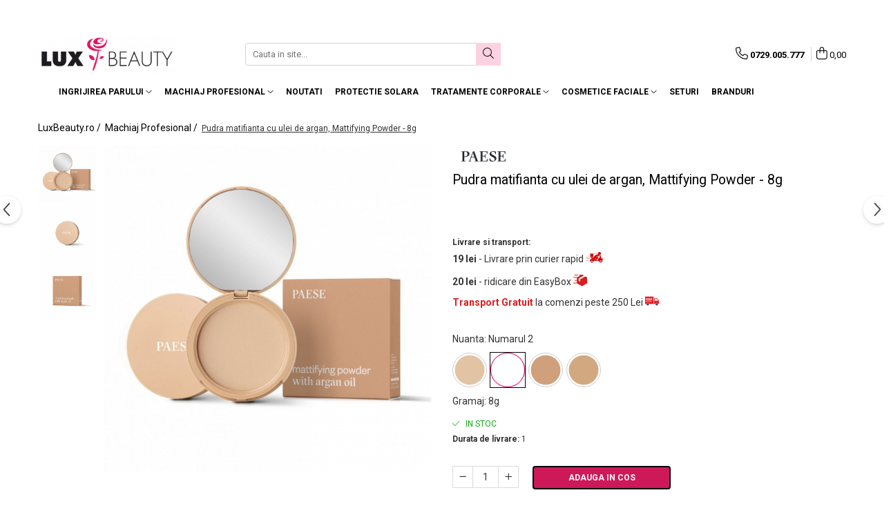

--- FILE ---
content_type: text/html; charset=UTF-8
request_url: https://www.luxbeauty.ro/machiaj-profesional/pudra-matifianta-cu-ulei-de-argan-mattifying-powder-8g.html
body_size: 39836
content:
<!DOCTYPE html>

<html lang="ro-ro">

	<head>
		<meta charset="UTF-8">

		<script src="https://gomagcdn.ro/themes/fashion/js/lazysizes.min.js?v=10141333-4.242" async=""></script>

		<script>
			function g_js(callbk){typeof callbk === 'function' ? window.addEventListener("DOMContentLoaded", callbk, false) : false;}
		</script>

					<link rel="icon" sizes="48x48" href="https://gomagcdn.ro/domains2/luxbeauty.ro/files/favicon/favicon6020.png">
			<link rel="apple-touch-icon" sizes="180x180" href="https://gomagcdn.ro/domains2/luxbeauty.ro/files/favicon/favicon6020.png">
		
		<style>
			/*body.loading{overflow:hidden;}
			body.loading #wrapper{opacity: 0;visibility: hidden;}
			body #wrapper{opacity: 1;visibility: visible;transition:all .1s ease-out;}*/

			.main-header .main-menu{min-height:43px;}
			.-g-hide{visibility:hidden;opacity:0;}

					</style>
		
		<link rel="preconnect" href="https://gomagcdn.ro"><link rel="dns-prefetch" href="https://fonts.googleapis.com" /><link rel="dns-prefetch" href="https://fonts.gstatic.com" /><link rel="dns-prefetch" href="https://connect.facebook.net" /><link rel="dns-prefetch" href="https://www.facebook.com" /><link rel="dns-prefetch" href="https://www.googletagmanager.com" /><link rel="dns-prefetch" href="https://analytics.tiktok.com" />

					<link rel="preload" as="image" href="https://gomagcdn.ro/domains2/luxbeauty.ro/files/product/large/pudra-matifianta-cu-ulei-de-argan-mattifying-powder-8g-712303.jpg"   >
		
		<link rel="preload" href="https://gomagcdn.ro/themes/fashion/js/plugins.js?v=10141333-4.242" as="script">

		
					<link rel="preload" href="https://www.luxbeauty.ro/theme/default.js?v=41737963328" as="script">
				
		<link rel="preload" href="https://gomagcdn.ro/themes/fashion/js/dev.js?v=10141333-4.242" as="script">

		
					<link rel="stylesheet" href="https://gomagcdn.ro/themes/fashion/css/main-min.css?v=10141333-4.242-1" data-values='{"blockScripts": "1"}'>
		
					<link rel="stylesheet" href="https://www.luxbeauty.ro/theme/default.css?v=41737963328">
		
						<link rel="stylesheet" href="https://gomagcdn.ro/themes/fashion/css/dev-style.css?v=10141333-4.242-1">
		
		
		
		<link rel="alternate" hreflang="x-default" href="https://www.luxbeauty.ro/oferte-promotionale/pudra-matifianta-cu-ulei-de-argan-mattifying-powder-8g.html">
									<!-- Google tag (gtag.js) -->
<script async src="https://www.googletagmanager.com/gtag/js?id=AW-11189404909"></script>
<script>
  window.dataLayer = window.dataLayer || [];
  function gtag(){dataLayer.push(arguments);}
  gtag('js', new Date());

  gtag('config', 'AW-11189404909');
</script><script>(function(w,d,s,l,i){w[l]=w[l]||[];w[l].push({'gtm.start':
new Date().getTime(),event:'gtm.js'});var f=d.getElementsByTagName(s)[0],
j=d.createElement(s),dl=l!='dataLayer'?'&l='+l:'';j.async=true;j.src=
'https://www.googletagmanager.com/gtm.js?id='+i+dl;f.parentNode.insertBefore(j,f);
})(window,document,'script','dataLayer','GTM-NQRXZ6T');</script>					
		<meta name="expires" content="never">
		<meta name="revisit-after" content="1 days">
					<meta name="author" content="Gomag">
				<title>Pudra matifianta cu ulei de argan, Mattifying Powder with Argan Oil - 8g</title>


					<meta name="robots" content="index,follow" />
						
		<meta name="description" content="Pudra matifianta cu ulei de argan, Mattifying Powder - 8g">
		<meta class="viewport" name="viewport" content="width=device-width, initial-scale=1.0, user-scalable=no">
							<meta property="og:description" content="Descriere produs: Pudra matifianta cu textura ultra-fina, reduce porii dilatati si cantitatea de sebum, pentru un ten cu aspect neted. Poti aplica pudra atat pe tenul uscat, cat si pe cel umed, pentru un finish mat cu efect de acoperire ridicat.   Mod de aplicare: Se recomanda aplicarea pudrei pe ten cu o pensula, in zonele expuse la excesul de sebum sau pe intreaga fata pentru fixarea fondului de ten.   Mai multe detalii: Pudra contine ingrediente active, cum ar fi uleiul de argan, vitamina E si alantoina, care ingrijesc si hidrateaza pielea. Ofera o acoperire completa si un finish mat, reduce porii dilatai si cantitatea de sebum secretata, fiind potrivita pentru tenul gras, mixt și normal.   Ingrediente: Uleiul de argan – hidrateaza, hraneste si regenereaza pielea; Alantoina – hidrateaza intens, calmează iritatiile; Oxidul de zinc – are un efect antiinflamator.   Gramaj:  8g  "/>
							<meta property="og:image" content="https://gomagcdn.ro/domains2/luxbeauty.ro/files/product/large/pudra-matifianta-cu-ulei-de-argan-mattifying-powder-8g-712303.jpg"/>
															<link rel="canonical" href="https://www.luxbeauty.ro/oferte-promotionale/pudra-matifianta-cu-ulei-de-argan-mattifying-powder-8g.html" />
			<meta property="og:url" content="https://www.luxbeauty.ro/oferte-promotionale/pudra-matifianta-cu-ulei-de-argan-mattifying-powder-8g.html"/>
						
		<meta name="distribution" content="Global">
		<meta name="owner" content="www.luxbeauty.ro">
		<meta name="publisher" content="www.luxbeauty.ro">
		<meta name="rating" content="General">
		<meta name="copyright" content="Copyright www.luxbeauty.ro 2026. All rights reserved">
		<link rel="search" href="https://www.luxbeauty.ro/opensearch.ro.xml" type="application/opensearchdescription+xml" title="Cautare"/>

		
							<script src="https://gomagcdn.ro/themes/fashion/js/jquery-2.1.4.min.js"></script>
			<script defer src="https://gomagcdn.ro/themes/fashion/js/jquery.autocomplete.js?v=20181023"></script>
			<script src="https://gomagcdn.ro/themes/fashion/js/gomag.config.js?v=10141333-4.242"></script>
			<script src="https://gomagcdn.ro/themes/fashion/js/gomag.js?v=10141333-4.242"></script>
		
													<script>
	var items = [];

	items.push(
		{
			id		:'5907546500290',
			name	:'Pudra matifianta cu ulei de argan, Mattifying Powder - 8g',
			brand	:'Paese',
			category:'Machiaj Profesional',
			price	:81.0000,
			google_business_vertical: 'retail'
		}
	);

	gtag('event', 'view_item', {
		items: [items],
		currency: "RON",
		value: "81.0000",
		send_to: ''
	});
	</script><script>	
	$(document).ready(function(){
		
		$(document).on('click', $GomagConfig.cartSummaryItemRemoveButton, function() {
			var productId = $(this).attr("data-product");
			var productSku = $(this).attr("data-productsku");
			var productPrice = $(this).attr("data-productprice");
			var productQty = $(this).attr("data-qty");
			
			gtag('event', 'remove_from_cart', {
					send_to	: '',
					value	: parseFloat(productQty) * parseFloat(productPrice),
					items:[{
						id		: productSku,
						quantity: productQty,
						price	: productPrice		 
				}]
			})
			
		})
	
		$(document).on('click', $GomagConfig.checkoutItemRemoveButton, function() {
			
			var itemKey = $(this).attr('id').replace('__checkoutItemRemove','');
			var productId = $(this).data("product");
			var productSku = $(this).attr("productsku");
			var productPrice = $(this).attr("productprice");
			var productQty = $('#quantityToAdd_'+itemKey).val();
			
			gtag('event', 'remove_from_cart', {
				send_to	: '',
				value	: parseFloat(productQty) * parseFloat(productPrice),
				items	:[{
					id		: productSku,
					quantity: productQty,
					price	: productPrice
				}]
			})
			
		})
	});		
	
</script>
<!-- Global site tag (gtag.js) - Google Analytics -->
<script async src="https://www.googletagmanager.com/gtag/js?id=G-G9HMD57JGS"></script>
	<script>
 window.dataLayer = window.dataLayer || [];
  function gtag(){dataLayer.push(arguments);}
    var cookieValue = '';
  var name = 'g_c_consent' + "=";
  var decodedCookie = decodeURIComponent(document.cookie);
  var ca = decodedCookie.split(';');
  for(var i = 0; i <ca.length; i++) {
	var c = ca[i];
	while (c.charAt(0) == ' ') {
	  c = c.substring(1);
	}
	if (c.indexOf(name) == 0) {
	  cookieValue = c.substring(name.length, c.length);
	}
  }



if(cookieValue == ''){
	gtag('consent', 'default', {
	  'ad_storage': 'granted',
	  'ad_user_data': 'granted',
	  'ad_personalization': 'granted',
	  'analytics_storage': 'granted',
	  'personalization_storage': 'granted',
	  'functionality_storage': 'granted',
	  'security_storage': 'granted'
	});
	} else if(cookieValue != '-1'){


			gtag('consent', 'default', {
			'ad_storage': 'granted',
			'ad_user_data': 'granted',
			'ad_personalization': 'granted',
			'analytics_storage': 'granted',
			'personalization_storage': 'granted',
			'functionality_storage': 'granted',
			'security_storage': 'granted'
		});
	} else {
	 gtag('consent', 'default', {
		  'ad_storage': 'denied',
		  'ad_user_data': 'denied',
		  'ad_personalization': 'denied',
		  'analytics_storage': 'denied',
			'personalization_storage': 'denied',
			'functionality_storage': 'denied',
			'security_storage': 'denied'
		});

		 }
</script>
<script>

	
  gtag('js', new Date());

 
$.Gomag.bind('Cookie/Policy/Consent/Denied', function(){
	gtag('consent', 'update', {
		  'ad_storage': 'denied',
		  'ad_user_data': 'denied',
		  'ad_personalization': 'denied',
		  'analytics_storage': 'denied',
			'personalization_storage': 'denied',
			'functionality_storage': 'denied',
			'security_storage': 'denied'
		});
		})
$.Gomag.bind('Cookie/Policy/Consent/Granted', function(){
	gtag('consent', 'update', {
		  'ad_storage': 'granted',
		  'ad_user_data': 'granted',
		  'ad_personalization': 'granted',
		  'analytics_storage': 'granted',
			'personalization_storage': 'granted',
			'functionality_storage': 'granted',
			'security_storage': 'granted'
		});
		})
  gtag('config', 'G-G9HMD57JGS', {allow_enhanced_conversions: true });
</script>
<script>
	function gaBuildProductVariant(product)
	{
		let _return = '';
		if(product.version != undefined)
		{
			$.each(product.version, function(i, a){
				_return += (_return == '' ? '' : ', ')+a.value;
			})
		}
		return _return;
	}

</script>
<script>
	$.Gomag.bind('Product/Add/To/Cart/After/Listing', function gaProductAddToCartLV4(event, data) {
		if(data.product !== undefined) {
			var gaProduct = false;
			if(typeof(gaProducts) != 'undefined' && gaProducts[data.product.id] != undefined)
			{
				gaProduct = gaProducts[data.product.id];

			}

			if(gaProduct == false)
			{
				gaProduct = {};
				gaProduct.item_id = data.product.id;
				gaProduct.currency = data.product.currency ? (String(data.product.currency).toLowerCase() == 'lei' ? 'RON' : data.product.currency) : 'RON';
				gaProduct.item_name =  data.product.name ;
				gaProduct.item_variant= gaBuildProductVariant(data.product);
				gaProduct.item_brand = data.product.brand;
				gaProduct.item_category = data.product.category;

			}

			gaProduct.price = parseFloat(data.product.price).toFixed(2);
			gaProduct.quantity = data.product.productQuantity;
			gtag("event", "add_to_cart", {
				currency: gaProduct.currency,
				value: parseFloat(gaProduct.price) * parseFloat(gaProduct.quantity),
				items: [
					gaProduct
				]
			});

		}
	})
	$.Gomag.bind('Product/Add/To/Cart/After/Details', function gaProductAddToCartDV4(event, data){

		if(data.product !== undefined){

			var gaProduct = false;
			if(
				typeof(gaProducts) != 'undefined'
				&&
				gaProducts[data.product.id] != undefined
			)
			{
				var gaProduct = gaProducts[data.product.id];
			}

			if(gaProduct == false)
			{
				gaProduct = {};
				gaProduct.item_id = data.product.id;
				gaProduct.currency = data.product.currency ? (String(data.product.currency).toLowerCase() == 'lei' ? 'RON' : data.product.currency) : 'RON';
				gaProduct.item_name =  data.product.name ;
				gaProduct.item_variant= gaBuildProductVariant(data.product);
				gaProduct.item_brand = data.product.brand;
				gaProduct.item_category = data.product.category;

			}

			gaProduct.price = parseFloat(data.product.price).toFixed(2);
			gaProduct.quantity = data.product.productQuantity;


			gtag("event", "add_to_cart", {
			  currency: gaProduct.currency,
			  value: parseFloat(gaProduct.price) * parseFloat(gaProduct.quantity),
			  items: [
				gaProduct
			  ]
			});
        }

	})
	 $.Gomag.bind('Product/Remove/From/Cart', function gaProductRemovedFromCartV4(event, data){
		var envData = $.Gomag.getEnvData();
		var products = envData.products;

		if(data.data.product !== undefined && products[data.data.product] !== undefined){


			var dataProduct = products[data.data.product];


			gaProduct = {};
			gaProduct.item_id = dataProduct.id;

			gaProduct.item_name =   dataProduct.name ;
			gaProduct.currency = dataProduct.currency ? (String(dataProduct.currency).toLowerCase() == 'lei' ? 'RON' : dataProduct.currency) : 'RON';
			gaProduct.item_category = dataProduct.category;
			gaProduct.item_brand = dataProduct.brand;
			gaProduct.price = parseFloat(dataProduct.price).toFixed(2);
			gaProduct.quantity = data.data.quantity;
			gaProduct.item_variant= gaBuildProductVariant(dataProduct);
			gtag("event", "remove_from_cart", {
			  currency: gaProduct.currency,
			  value: parseFloat(gaProduct.price) * parseFloat(gaProduct.quantity),
			  items: [
				gaProduct
			  ]
			});
        }

	});

	 $.Gomag.bind('Cart/Quantity/Update', function gaCartQuantityUpdateV4(event, data){
		var envData = $.Gomag.getEnvData();
		var products = envData.products;
		if(!data.data.finalQuantity || !data.data.initialQuantity)
		{
			return false;
		}
		var dataProduct = products[data.data.product];
		if(dataProduct == undefined)
		{
			return false;
		}

		gaProduct = {};
		gaProduct.item_id = dataProduct.id;
		gaProduct.currency = dataProduct.currency ? (String(dataProduct.currency).toLowerCase() == 'lei' ? 'RON' : dataProduct.currency) : 'RON';
		gaProduct.item_name =  dataProduct.name ;

		gaProduct.item_category = dataProduct.category;
		gaProduct.item_brand = dataProduct.brand;
		gaProduct.price = parseFloat(dataProduct.price).toFixed(2);
		gaProduct.item_variant= gaBuildProductVariant(dataProduct);
		if(parseFloat(data.data.initialQuantity) < parseFloat(data.data.finalQuantity))
		{
			var quantity = parseFloat(data.data.finalQuantity) - parseFloat(data.data.initialQuantity);
			gaProduct.quantity = quantity;

			gtag("event", "add_to_cart", {
			  currency: gaProduct.currency,
			  value: parseFloat(gaProduct.price) * parseFloat(gaProduct.quantity),
			  items: [
				gaProduct
			  ]
			});
		}
		else if(parseFloat(data.data.initialQuantity) > parseFloat(data.data.finalQuantity))
		{
			var quantity = parseFloat(data.data.initialQuantity) - parseFloat(data.data.finalQuantity);
			gaProduct.quantity = quantity;
			gtag("event", "remove_from_cart", {
			  currency: gaProduct.currency,
			  value: parseFloat(gaProduct.price) * parseFloat(gaProduct.quantity),
			  items: [
				gaProduct
			  ]
			});
		}

	});

</script>
<script>
!function (w, d, t) {
  w.TiktokAnalyticsObject=t;var ttq=w[t]=w[t]||[];ttq.methods=["page","track","identify","instances","debug","on","off","once","ready","alias","group","enableCookie","disableCookie"],ttq.setAndDefer=function(t,e){t[e]=function(){t.push([e].concat(Array.prototype.slice.call(arguments,0)))}};for(var i=0;i<ttq.methods.length;i++)ttq.setAndDefer(ttq,ttq.methods[i]);ttq.instance=function(t){for(var e=ttq._i[t]||[],n=0;n<ttq.methods.length;n++)ttq.setAndDefer(e,ttq.methods[n]);return e},ttq.load=function(e,n){var i="https://analytics.tiktok.com/i18n/pixel/events.js";ttq._i=ttq._i||{},ttq._i[e]=[],ttq._i[e]._u=i,ttq._t=ttq._t||{},ttq._t[e]=+new Date,ttq._o=ttq._o||{},ttq._o[e]=n||{};var o=document.createElement("script");o.type="text/javascript",o.async=!0,o.src=i+"?sdkid="+e+"&lib="+t;var a=document.getElementsByTagName("script")[0];a.parentNode.insertBefore(o,a)};

  ttq.load('CINQ083C77UBI1EHS6RG');
  ttq.page();
}(window, document, 'ttq');
</script><script>
        (function(d, s, i) {
            var f = d.getElementsByTagName(s)[0], j = d.createElement(s);
            j.async = true;
            j.src = "https://t.themarketer.com/t/j/" + i;
            f.parentNode.insertBefore(j, f);
        })(document, "script", "KIQAWTVM");
    </script><script>
function gmsc(name, value)
{
	if(value != undefined && value)
	{
		var expires = new Date();
		expires.setTime(expires.getTime() + parseInt(3600*24*1000*90));
		document.cookie = encodeURIComponent(name) + "=" + encodeURIComponent(value) + '; expires='+ expires.toUTCString() + "; path=/";
	}
}
let gmqs = window.location.search;
let gmup = new URLSearchParams(gmqs);
gmsc('g_sc', gmup.get('shop_campaign'));
gmsc('shop_utm_campaign', gmup.get('utm_campaign'));
gmsc('shop_utm_medium', gmup.get('utm_medium'));
gmsc('shop_utm_source', gmup.get('utm_source'));
</script><!-- Facebook Pixel Code -->
				<script>
				!function(f,b,e,v,n,t,s){if(f.fbq)return;n=f.fbq=function(){n.callMethod?
				n.callMethod.apply(n,arguments):n.queue.push(arguments)};if(!f._fbq)f._fbq=n;
				n.push=n;n.loaded=!0;n.version="2.0";n.queue=[];t=b.createElement(e);t.async=!0;
				t.src=v;s=b.getElementsByTagName(e)[0];s.parentNode.insertBefore(t,s)}(window,
				document,"script","//connect.facebook.net/en_US/fbevents.js");

				fbq("init", "573247701584227");
				fbq("track", "PageView");</script>
				<!-- End Facebook Pixel Code -->
				<script>
				$.Gomag.bind('User/Ajax/Data/Loaded', function(event, data){
					if(data != undefined && data.data != undefined)
					{
						var eventData = data.data;
						if(eventData.facebookUserData != undefined)
						{
							$('body').append(eventData.facebookUserData);
						}
					}
				})
				</script>
				<meta name="facebook-domain-verification" content="mijycdo9c0n6tyuc410hnj8in5gfti" /><script>
	$.Gomag.bind('Product/Add/To/Cart/After/Listing', function(event, data){
		if(data.product !== undefined){
			gtag('event', 'add_to_cart', {
				send_to	: '',
				value	: parseFloat(data.product.productQuantity) * parseFloat(data.product.price),
				items	:[{
					id		: data.product.sku,
					name	: data.product.name,
					brand	: data.product.brand,
					category: data.product.category,
					quantity: data.product.productQuantity,
					price	: data.product.price
				 
			}]
		   })
        }
	})
	$.Gomag.bind('Product/Add/To/Cart/After/Details', function(event, data){
		
		if(data.product !== undefined){
			gtag('event', 'add_to_cart', {
				send_to: '',
				value: parseFloat(data.product.productQuantity) * parseFloat(data.product.price),
				items: [{
					id: data.product.sku,
					name		: data.product.name,
					brand		: data.product.brand,
					category	: data.product.category,
					quantity	: data.product.productQuantity,
					price		: data.product.price
				}]	
			})
		}
	})
   
</script><meta name="p:domain_verify" content="47f157f48008d0fbdb7555be65921b4f"/>					
		
	</head>

	<body class="" style="">

		<script >
			function _addCss(url, attribute, value, loaded){
				var _s = document.createElement('link');
				_s.rel = 'stylesheet';
				_s.href = url;
				_s.type = 'text/css';
				if(attribute)
				{
					_s.setAttribute(attribute, value)
				}
				if(loaded){
					_s.onload = function(){
						var dom = document.getElementsByTagName('body')[0];
						//dom.classList.remove('loading');
					}
				}
				var _st = document.getElementsByTagName('link')[0];
				_st.parentNode.insertBefore(_s, _st);
			}
			//_addCss('https://fonts.googleapis.com/css2?family=Open+Sans:ital,wght@0,300;0,400;0,600;0,700;1,300;1,400&display=swap');
			_addCss('https://gomagcdn.ro/themes/_fonts/Open-Sans.css');

		</script>
		<script>
				/*setTimeout(
				  function()
				  {
				   document.getElementsByTagName('body')[0].classList.remove('loading');
				  }, 1000);*/
		</script>
									<noscript><iframe src="https://www.googletagmanager.com/ns.html?id=GTM-NQRXZ6T"
height="0" width="0" style="display:none;visibility:hidden"></iframe></noscript>					
		
		<div id="wrapper">
			<!-- BLOCK:2329ab1ced99db584284d0fab6f9eb41 start -->
<div id="_cartSummary" class="hide"></div>

<script >
	$(document).ready(function() {

		$(document).on('keypress', '.-g-input-loader', function(){
			$(this).addClass('-g-input-loading');
		})

		$.Gomag.bind('Product/Add/To/Cart/After', function(eventResponse, properties)
		{
									var data = JSON.parse(properties.data);
			$('.q-cart').html(data.quantity);
			if(parseFloat(data.quantity) > 0)
			{
				$('.q-cart').removeClass('hide');
			}
			else
			{
				$('.q-cart').addClass('hide');
			}
			$('.cartPrice').html(data.subtotal + ' ' + data.currency);
			$('.cartProductCount').html(data.quantity);


		})
		$('#_cartSummary').on('updateCart', function(event, cart) {
			var t = $(this);

			$.get('https://www.luxbeauty.ro/cart-update', {
				cart: cart
			}, function(data) {

				$('.q-cart').html(data.quantity);
				if(parseFloat(data.quantity) > 0)
				{
					$('.q-cart').removeClass('hide');
				}
				else
				{
					$('.q-cart').addClass('hide');
				}
				$('.cartPrice').html(data.subtotal + ' ' + data.currency);
				$('.cartProductCount').html(data.quantity);
			}, 'json');
			window.ga = window.ga || function() {
				(ga.q = ga.q || []).push(arguments)
			};
			ga('send', 'event', 'Buton', 'Click', 'Adauga_Cos');
		});

		if(window.gtag_report_conversion) {
			$(document).on("click", 'li.phone-m', function() {
				var phoneNo = $('li.phone-m').children( "a").attr('href');
				gtag_report_conversion(phoneNo);
			});

		}

	});
</script>



<header class="main-header container-bg clearfix" data-block="headerBlock">
	<div class="discount-tape container-h full -g-hide" id="_gomagHellobar">
<style>
.discount-tape{position: relative;width:100%;padding:0;text-align:center;font-size:14px;overflow: hidden;z-index:99;}
.discount-tape a{color: #ffffff;}
.Gomag-HelloBar{padding:10px;}
@media screen and (max-width: 767px){.discount-tape{font-size:13px;}}
</style>
<div class="Gomag-HelloBar" style="background: #cd1958;color: #ffffff;">
	<a href="luxbeauty.ro" rel="nofollow" style="color: #ffffff;">
		<b>Transport GRATUIT la comenzi de peste 250 RON</b>
			</a>
	</div>
<div class="clear"></div>
</div>

		
	<div class="top-head-bg container-h full">

		<div class="top-head container-h">
			<div class="row">
				<div class="col-md-3 col-sm-3 col-xs-5 logo-h">
					
	<a href="https://www.luxbeauty.ro" id="logo" data-pageId="2">
		<img src="https://gomagcdn.ro/domains2/luxbeauty/files/company/logo-lux-beauty-2023-381813363.png" fetchpriority="high" class="img-responsive" alt="LuxBeauty.ro" title="LuxBeauty.ro" width="200" height="50" style="width:auto;">
	</a>
				</div>
				<div class="col-md-4 col-sm-4 col-xs-7 main search-form-box">
					
<form name="search-form" class="search-form" action="https://www.luxbeauty.ro/produse" id="_searchFormMainHeader">

	<input id="_autocompleteSearchMainHeader" name="c" class="input-placeholder -g-input-loader" type="text" placeholder="Cauta in site..." aria-label="Search"  value="">
	<button id="_doSearch" class="search-button" aria-hidden="true">
		<i class="fa fa-search" aria-hidden="true"></i>
	</button>

				<script >
			$(document).ready(function() {

				$('#_autocompleteSearchMainHeader').autocomplete({
					serviceUrl: 'https://www.luxbeauty.ro/autocomplete',
					minChars: 2,
					deferRequestBy: 700,
					appendTo: '#_searchFormMainHeader',
					width: parseInt($('#_doSearch').offset().left) - parseInt($('#_autocompleteSearchMainHeader').offset().left),
					formatResult: function(suggestion, currentValue) {
						return suggestion.value;
					},
					onSelect: function(suggestion) {
						$(this).val(suggestion.data);
					},
					onSearchComplete: function(suggestion) {
						$(this).removeClass('-g-input-loading');
					}
				});
				$(document).on('click', '#_doSearch', function(e){
					e.preventDefault();
					if($('#_autocompleteSearchMainHeader').val() != '')
					{
						$('#_searchFormMainHeader').submit();
					}
				})
			});
		</script>
	

</form>
				</div>
				<div class="col-md-5 col-sm-5 acount-section">
					
<ul>
	<li class="search-m hide">
		<a href="#" class="-g-no-url" aria-label="Cauta in site..." data-pageId="">
			<i class="fa fa-search search-open" aria-hidden="true"></i>
			<i style="display:none" class="fa fa-times search-close" aria-hidden="true"></i>
		</a>
	</li>
	<li class="-g-user-icon -g-user-icon-empty">
			
	</li>
	
				<li class="contact-header">
			<a href="tel:0729.005.777" aria-label="Contacteaza-ne" data-pageId="3">
				<i class="fa fa-phone" aria-hidden="true"></i>
								<span>0729.005.777</span>
			</a>
		</li>
			<li class="wishlist-header hide">
		<a href="https://www.luxbeauty.ro/wishlist" aria-label="Wishlist" data-pageId="28">
			<span class="-g-wishlist-product-count -g-hide"></span>
			<i class="fa fa-heart-o" aria-hidden="true"></i>
			<span class="">Favorite</span>
		</a>
	</li>
	<li class="cart-header-btn cart">
		<a class="cart-drop _showCartHeader" href="https://www.luxbeauty.ro/cos-de-cumparaturi" aria-label="Cos de cumparaturi">
			<span class="q-cart hide">0</span>
			<i class="fa fa-shopping-bag" aria-hidden="true"></i>
			<span class="count cartPrice">0,00
				
			</span>
		</a>
					<div class="cart-dd  _cartShow cart-closed"></div>
			</li>

	</ul>

	<script>
		$(document).ready(function() {
			//Cart
							$('.cart').mouseenter(function() {
					$.Gomag.showCartSummary('div._cartShow');
				}).mouseleave(function() {
					$.Gomag.hideCartSummary('div._cartShow');
					$('div._cartShow').removeClass('cart-open');
				});
						$(document).on('click', '.dropdown-toggle', function() {
				window.location = $(this).attr('href');
			})
		})
	</script>

				</div>
			</div>
		</div>
	</div>


<div id="navigation">
	<nav id="main-menu" class="main-menu container-h full clearfix">
		<a href="#" class="menu-trg -g-no-url" title="Produse">
			<span>&nbsp;</span>
		</a>
		
<div class="container-h nav-menu-hh clearfix">

	<!-- BASE MENU -->
	<ul class="
			nav-menu base-menu container-h
			
			
		">

		

			
		<li class="menu-drop __GomagMM ">
							<a
					href="https://www.luxbeauty.ro/ingrijirea-parului"
					class="  "
					rel="  "
					
					title="Ingrijirea Parului"
					data-Gomag=''
					data-block-name="mainMenuD0"
					data-pageId= "80"
					data-block="mainMenuD">
											<span class="list">Ingrijirea Parului</span>
						<i class="fa fa-angle-down"></i>
				</a>

									<div class="menu-dd">
										<ul class="drop-list clearfix w100">
																																						<li class="fl">
										<div class="col">
											<p class="title">
												<a
												href="https://www.luxbeauty.ro/balsam-pentru-par"
												class="title    "
												rel="  "
												
												title="Balsam pentru Par"
												data-Gomag=''
												data-block-name="mainMenuD1"
												data-block="mainMenuD"
												data-pageId= "80"
												>
																										Balsam pentru Par
												</a>
											</p>
																						
										</div>
									</li>
																																<li class="fl">
										<div class="col">
											<p class="title">
												<a
												href="https://www.luxbeauty.ro/produse-organice"
												class="title    "
												rel="  "
												
												title="Produse Organice"
												data-Gomag=''
												data-block-name="mainMenuD1"
												data-block="mainMenuD"
												data-pageId= "80"
												>
																										Produse Organice
												</a>
											</p>
																						
										</div>
									</li>
																																<li class="fl">
										<div class="col">
											<p class="title">
												<a
												href="https://www.luxbeauty.ro/sampoane-profesionale"
												class="title    "
												rel="  "
												
												title="Sampoane Profesionale"
												data-Gomag=''
												data-block-name="mainMenuD1"
												data-block="mainMenuD"
												data-pageId= "80"
												>
																										Sampoane Profesionale
												</a>
											</p>
																						
										</div>
									</li>
																																<li class="fl">
										<div class="col">
											<p class="title">
												<a
												href="https://www.luxbeauty.ro/tratamente-pentru-par"
												class="title    "
												rel="  "
												
												title="Tratamente pentru Par"
												data-Gomag=''
												data-block-name="mainMenuD1"
												data-block="mainMenuD"
												data-pageId= "80"
												>
																										Tratamente pentru Par
												</a>
											</p>
																						
										</div>
									</li>
																																<li class="fl">
										<div class="col">
											<p class="title">
												<a
												href="https://www.luxbeauty.ro/sampoane-si-tratamente-pentru-par-blond"
												class="title    "
												rel="  "
												
												title="Sampoane si Tratamente Pentru Par Blond"
												data-Gomag=''
												data-block-name="mainMenuD1"
												data-block="mainMenuD"
												data-pageId= "80"
												>
																										Sampoane si Tratamente Pentru Par Blond
												</a>
											</p>
																						
										</div>
									</li>
																																<li class="fl">
										<div class="col">
											<p class="title">
												<a
												href="https://www.luxbeauty.ro/produse-destinate-barbatilor"
												class="title    "
												rel="  "
												
												title="Produse destinate barbatilor"
												data-Gomag=''
												data-block-name="mainMenuD1"
												data-block="mainMenuD"
												data-pageId= "80"
												>
																										Produse destinate barbatilor
												</a>
											</p>
																						
										</div>
									</li>
																																<li class="fl">
										<div class="col">
											<p class="title">
												<a
												href="https://www.luxbeauty.ro/pachete-promotionale"
												class="title    "
												rel="  "
												
												title="Pachete Promotionale"
												data-Gomag=''
												data-block-name="mainMenuD1"
												data-block="mainMenuD"
												data-pageId= "80"
												>
																										Pachete Promotionale
												</a>
											</p>
																						
										</div>
									</li>
																																<li class="fl">
										<div class="col">
											<p class="title">
												<a
												href="https://www.luxbeauty.ro/styling-si-coafura"
												class="title    "
												rel="  "
												
												title="Styling si Coafura"
												data-Gomag=''
												data-block-name="mainMenuD1"
												data-block="mainMenuD"
												data-pageId= "80"
												>
																										Styling si Coafura
												</a>
											</p>
																																															<a
														href="https://www.luxbeauty.ro/crema-profesionala-par"
														rel="  "
														
														title="Crema Profesionala Par"
														class="    "
														data-Gomag=''
														data-block-name="mainMenuD2"
														data-block="mainMenuD"
														data-pageId=""
													>
																												<i class="fa fa-angle-right"></i>
														<span>Crema Profesionala Par</span>
													</a>
																									<a
														href="https://www.luxbeauty.ro/fixare-coafura"
														rel="  "
														
														title="Fixare Coafura"
														class="    "
														data-Gomag=''
														data-block-name="mainMenuD2"
														data-block="mainMenuD"
														data-pageId=""
													>
																												<i class="fa fa-angle-right"></i>
														<span>Fixare Coafura</span>
													</a>
																									<a
														href="https://www.luxbeauty.ro/gel-profesional-par"
														rel="  "
														
														title="Gel Profesional Par"
														class="    "
														data-Gomag=''
														data-block-name="mainMenuD2"
														data-block="mainMenuD"
														data-pageId=""
													>
																												<i class="fa fa-angle-right"></i>
														<span>Gel Profesional Par</span>
													</a>
																									<a
														href="https://www.luxbeauty.ro/perii-piepteni-si-accesorii-pentru-par"
														rel="  "
														
														title="Perii, Piepteni si Accesorii pentru Par"
														class="    "
														data-Gomag=''
														data-block-name="mainMenuD2"
														data-block="mainMenuD"
														data-pageId=""
													>
																												<i class="fa fa-angle-right"></i>
														<span>Perii, Piepteni si Accesorii pentru Par</span>
													</a>
																									<a
														href="https://www.luxbeauty.ro/ser-profesional-par"
														rel="  "
														
														title="Ser Profesional Par"
														class="    "
														data-Gomag=''
														data-block-name="mainMenuD2"
														data-block="mainMenuD"
														data-pageId=""
													>
																												<i class="fa fa-angle-right"></i>
														<span>Ser Profesional Par</span>
													</a>
																									<a
														href="https://www.luxbeauty.ro/spray-coafura"
														rel="  "
														
														title="Spray Coafura"
														class="    "
														data-Gomag=''
														data-block-name="mainMenuD2"
														data-block="mainMenuD"
														data-pageId=""
													>
																												<i class="fa fa-angle-right"></i>
														<span>Spray Coafura</span>
													</a>
																									<a
														href="https://www.luxbeauty.ro/spuma-profesionala-par"
														rel="  "
														
														title="Spuma Profesionala Par"
														class="    "
														data-Gomag=''
														data-block-name="mainMenuD2"
														data-block="mainMenuD"
														data-pageId=""
													>
																												<i class="fa fa-angle-right"></i>
														<span>Spuma Profesionala Par</span>
													</a>
																									<a
														href="https://www.luxbeauty.ro/stralucire-coafura"
														rel="  "
														
														title="Stralucire Coafura"
														class="    "
														data-Gomag=''
														data-block-name="mainMenuD2"
														data-block="mainMenuD"
														data-pageId=""
													>
																												<i class="fa fa-angle-right"></i>
														<span>Stralucire Coafura</span>
													</a>
																									<a
														href="https://www.luxbeauty.ro/volum-coafura"
														rel="  "
														
														title="Volum Coafura"
														class="    "
														data-Gomag=''
														data-block-name="mainMenuD2"
														data-block="mainMenuD"
														data-pageId=""
													>
																												<i class="fa fa-angle-right"></i>
														<span>Volum Coafura</span>
													</a>
																									<a
														href="https://www.luxbeauty.ro/kardashian-beauty-hair-95"
														rel="  "
														
														title="Kardashian Beauty Hair"
														class="    "
														data-Gomag=''
														data-block-name="mainMenuD2"
														data-block="mainMenuD"
														data-pageId=""
													>
																												<i class="fa fa-angle-right"></i>
														<span>Kardashian Beauty Hair</span>
													</a>
																									<a
														href="https://www.luxbeauty.ro/ceara-profesionala-par"
														rel="  "
														
														title="Ceara Profesionala Par"
														class="    "
														data-Gomag=''
														data-block-name="mainMenuD2"
														data-block="mainMenuD"
														data-pageId=""
													>
																												<i class="fa fa-angle-right"></i>
														<span>Ceara Profesionala Par</span>
													</a>
																							
										</div>
									</li>
																																<li class="fl">
										<div class="col">
											<p class="title">
												<a
												href="https://www.luxbeauty.ro/accesorii-"
												class="title    "
												rel="  "
												
												title="Accesorii"
												data-Gomag=''
												data-block-name="mainMenuD1"
												data-block="mainMenuD"
												data-pageId= "80"
												>
																										Accesorii
												</a>
											</p>
																						
										</div>
									</li>
																																<li class="fl">
										<div class="col">
											<p class="title">
												<a
												href="https://www.luxbeauty.ro/masti-profesionale"
												class="title    "
												rel="  "
												
												title="Masti profesionale"
												data-Gomag=''
												data-block-name="mainMenuD1"
												data-block="mainMenuD"
												data-pageId= "80"
												>
																										Masti profesionale
												</a>
											</p>
																						
										</div>
									</li>
																													</ul>
																	</div>
									
		</li>
		
		<li class="menu-drop __GomagMM ">
							<a
					href="https://www.luxbeauty.ro/machiaj-profesional"
					class="  "
					rel="  "
					
					title="Machiaj Profesional"
					data-Gomag=''
					data-block-name="mainMenuD0"
					data-pageId= "80"
					data-block="mainMenuD">
											<span class="list">Machiaj Profesional</span>
						<i class="fa fa-angle-down"></i>
				</a>

									<div class="menu-dd">
										<ul class="drop-list clearfix w100">
																																						<li class="fl">
										<div class="col">
											<p class="title">
												<a
												href="https://www.luxbeauty.ro/anticearcan-corectoare"
												class="title    "
												rel="  "
												
												title="Anticearcan/Corectoare"
												data-Gomag=''
												data-block-name="mainMenuD1"
												data-block="mainMenuD"
												data-pageId= "80"
												>
																										Anticearcan/Corectoare
												</a>
											</p>
																						
										</div>
									</li>
																																<li class="fl">
										<div class="col">
											<p class="title">
												<a
												href="https://www.luxbeauty.ro/baze-de-machiaj"
												class="title    "
												rel="  "
												
												title="Baze de machiaj"
												data-Gomag=''
												data-block-name="mainMenuD1"
												data-block="mainMenuD"
												data-pageId= "80"
												>
																										Baze de machiaj
												</a>
											</p>
																						
										</div>
									</li>
																																<li class="fl">
										<div class="col">
											<p class="title">
												<a
												href="https://www.luxbeauty.ro/bureti-pentru-machiaj"
												class="title    "
												rel="  "
												
												title="Bureti pentru Machiaj"
												data-Gomag=''
												data-block-name="mainMenuD1"
												data-block="mainMenuD"
												data-pageId= "80"
												>
																										Bureti pentru Machiaj
												</a>
											</p>
																						
										</div>
									</li>
																																<li class="fl">
										<div class="col">
											<p class="title">
												<a
												href="https://www.luxbeauty.ro/creioane-contur-buze"
												class="title    "
												rel="  "
												
												title="Creioane contur buze"
												data-Gomag=''
												data-block-name="mainMenuD1"
												data-block="mainMenuD"
												data-pageId= "80"
												>
																										Creioane contur buze
												</a>
											</p>
																						
										</div>
									</li>
																																<li class="fl">
										<div class="col">
											<p class="title">
												<a
												href="https://www.luxbeauty.ro/creion-de-ochi-tus"
												class="title    "
												rel="  "
												
												title="Creion de ochi/Tus"
												data-Gomag=''
												data-block-name="mainMenuD1"
												data-block="mainMenuD"
												data-pageId= "80"
												>
																										Creion de ochi/Tus
												</a>
											</p>
																						
										</div>
									</li>
																																<li class="fl">
										<div class="col">
											<p class="title">
												<a
												href="https://www.luxbeauty.ro/farduri-de-ochi"
												class="title    "
												rel="  "
												
												title="Farduri de ochi"
												data-Gomag=''
												data-block-name="mainMenuD1"
												data-block="mainMenuD"
												data-pageId= "80"
												>
																										Farduri de ochi
												</a>
											</p>
																						
										</div>
									</li>
																																<li class="fl">
										<div class="col">
											<p class="title">
												<a
												href="https://www.luxbeauty.ro/fonduri-de-ten"
												class="title    "
												rel="  "
												
												title="Fonduri de ten"
												data-Gomag=''
												data-block-name="mainMenuD1"
												data-block="mainMenuD"
												data-pageId= "80"
												>
																										Fonduri de ten
												</a>
											</p>
																						
										</div>
									</li>
																																<li class="fl">
										<div class="col">
											<p class="title">
												<a
												href="https://www.luxbeauty.ro/glosuri-pentru-buze"
												class="title    "
												rel="  "
												
												title="Glosuri pentru Buze"
												data-Gomag=''
												data-block-name="mainMenuD1"
												data-block="mainMenuD"
												data-pageId= "80"
												>
																										Glosuri pentru Buze
												</a>
											</p>
																						
										</div>
									</li>
																																<li class="fl">
										<div class="col">
											<p class="title">
												<a
												href="https://www.luxbeauty.ro/iluminatoare-corectoare-anticearcan"
												class="title    "
												rel="  "
												
												title="Iluminatoare/Corectoare/Anticearcan"
												data-Gomag='{"image":"https:\/\/gomagcdn.ro\/domains2\/luxbeauty.ro\/files\/category\/original\/114-309.jpg"}'
												data-block-name="mainMenuD1"
												data-block="mainMenuD"
												data-pageId= "80"
												>
																										Iluminatoare/Corectoare/Anticearcan
												</a>
											</p>
																						
										</div>
									</li>
																																<li class="fl">
										<div class="col">
											<p class="title">
												<a
												href="https://www.luxbeauty.ro/kit-uri-profesionale-de-machiaj"
												class="title    "
												rel="  "
												
												title="Kit-uri Profesionale de Machiaj"
												data-Gomag=''
												data-block-name="mainMenuD1"
												data-block="mainMenuD"
												data-pageId= "80"
												>
																										Kit-uri Profesionale de Machiaj
												</a>
											</p>
																						
										</div>
									</li>
																																<li class="fl">
										<div class="col">
											<p class="title">
												<a
												href="https://www.luxbeauty.ro/palete-profesionale-de-machiaj"
												class="title    "
												rel="  "
												
												title="Palete Profesionale de Machiaj"
												data-Gomag=''
												data-block-name="mainMenuD1"
												data-block="mainMenuD"
												data-pageId= "80"
												>
																										Palete Profesionale de Machiaj
												</a>
											</p>
																						
										</div>
									</li>
																																<li class="fl">
										<div class="col">
											<p class="title">
												<a
												href="https://www.luxbeauty.ro/pensule-profesionale-machiaj"
												class="title    "
												rel="  "
												
												title="Pensule Profesionale Machiaj"
												data-Gomag=''
												data-block-name="mainMenuD1"
												data-block="mainMenuD"
												data-pageId= "80"
												>
																										Pensule Profesionale Machiaj
												</a>
											</p>
																																															<a
														href="https://www.luxbeauty.ro/pensule-body-painting"
														rel="  "
														
														title="Pensule Body Painting"
														class="    "
														data-Gomag=''
														data-block-name="mainMenuD2"
														data-block="mainMenuD"
														data-pageId=""
													>
																												<i class="fa fa-angle-right"></i>
														<span>Pensule Body Painting</span>
													</a>
																									<a
														href="https://www.luxbeauty.ro/pensule-manson-scurt-pro"
														rel="  "
														
														title="Pensule Manson Scurt PRO"
														class="    "
														data-Gomag=''
														data-block-name="mainMenuD2"
														data-block="mainMenuD"
														data-pageId=""
													>
																												<i class="fa fa-angle-right"></i>
														<span>Pensule Manson Scurt PRO</span>
													</a>
																									<a
														href="https://www.luxbeauty.ro/pensule-pentru-buze"
														rel="  "
														
														title="Pensule pentru Buze"
														class="    "
														data-Gomag=''
														data-block-name="mainMenuD2"
														data-block="mainMenuD"
														data-pageId=""
													>
																												<i class="fa fa-angle-right"></i>
														<span>Pensule pentru Buze</span>
													</a>
																									<a
														href="https://www.luxbeauty.ro/pensule-pentru-fata"
														rel="  "
														
														title="Pensule pentru Fata"
														class="    "
														data-Gomag=''
														data-block-name="mainMenuD2"
														data-block="mainMenuD"
														data-pageId=""
													>
																												<i class="fa fa-angle-right"></i>
														<span>Pensule pentru Fata</span>
													</a>
																									<a
														href="https://www.luxbeauty.ro/pensule-pentru-gene-si-sprancene"
														rel="  "
														
														title="Pensule pentru Gene si Sprancene"
														class="    "
														data-Gomag=''
														data-block-name="mainMenuD2"
														data-block="mainMenuD"
														data-pageId=""
													>
																												<i class="fa fa-angle-right"></i>
														<span>Pensule pentru Gene si Sprancene</span>
													</a>
																									<a
														href="https://www.luxbeauty.ro/pensule-pentru-pleoape"
														rel="  "
														
														title="Pensule pentru Pleoape"
														class="    "
														data-Gomag=''
														data-block-name="mainMenuD2"
														data-block="mainMenuD"
														data-pageId=""
													>
																												<i class="fa fa-angle-right"></i>
														<span>Pensule pentru Pleoape</span>
													</a>
																									<a
														href="https://www.luxbeauty.ro/pensule-aplicatoare"
														rel="  "
														
														title="Pensule Aplicatoare"
														class="    "
														data-Gomag=''
														data-block-name="mainMenuD2"
														data-block="mainMenuD"
														data-pageId=""
													>
																												<i class="fa fa-angle-right"></i>
														<span>Pensule Aplicatoare</span>
													</a>
																							
										</div>
									</li>
																																<li class="fl">
										<div class="col">
											<p class="title">
												<a
												href="https://www.luxbeauty.ro/pudra-blush-bronzer"
												class="title    "
												rel="  "
												
												title="Pudra/Blush/Bronzer"
												data-Gomag=''
												data-block-name="mainMenuD1"
												data-block="mainMenuD"
												data-pageId= "80"
												>
																										Pudra/Blush/Bronzer
												</a>
											</p>
																						
										</div>
									</li>
																																<li class="fl">
										<div class="col">
											<p class="title">
												<a
												href="https://www.luxbeauty.ro/rimel-mascara"
												class="title    "
												rel="  "
												
												title="Rimel / Mascara"
												data-Gomag=''
												data-block-name="mainMenuD1"
												data-block="mainMenuD"
												data-pageId= "80"
												>
																										Rimel / Mascara
												</a>
											</p>
																						
										</div>
									</li>
																																<li class="fl">
										<div class="col">
											<p class="title">
												<a
												href="https://www.luxbeauty.ro/ruj-de-buze"
												class="title    "
												rel="  "
												
												title="Ruj de buze"
												data-Gomag=''
												data-block-name="mainMenuD1"
												data-block="mainMenuD"
												data-pageId= "80"
												>
																										Ruj de buze
												</a>
											</p>
																						
										</div>
									</li>
																																<li class="fl">
										<div class="col">
											<p class="title">
												<a
												href="https://www.luxbeauty.ro/truse-profesionale-de-machiaj"
												class="title    "
												rel="  "
												
												title="Truse profesionale de machiaj"
												data-Gomag=''
												data-block-name="mainMenuD1"
												data-block="mainMenuD"
												data-pageId= "80"
												>
																										Truse profesionale de machiaj
												</a>
											</p>
																						
										</div>
									</li>
																																<li class="fl">
										<div class="col">
											<p class="title">
												<a
												href="https://www.luxbeauty.ro/pensule"
												class="title    "
												rel="  "
												
												title="Pensule"
												data-Gomag=''
												data-block-name="mainMenuD1"
												data-block="mainMenuD"
												data-pageId= "80"
												>
																										Pensule
												</a>
											</p>
																						
										</div>
									</li>
																																<li class="fl">
										<div class="col">
											<p class="title">
												<a
												href="https://www.luxbeauty.ro/stilizare-sprancene"
												class="title    "
												rel="  "
												
												title="Stilizare sprancene"
												data-Gomag=''
												data-block-name="mainMenuD1"
												data-block="mainMenuD"
												data-pageId= "80"
												>
																										Stilizare sprancene
												</a>
											</p>
																						
										</div>
									</li>
																																<li class="fl">
										<div class="col">
											<p class="title">
												<a
												href="https://www.luxbeauty.ro/pigmenti"
												class="title    "
												rel="  "
												
												title="Pigmenti"
												data-Gomag=''
												data-block-name="mainMenuD1"
												data-block="mainMenuD"
												data-pageId= "80"
												>
																										Pigmenti
												</a>
											</p>
																						
										</div>
									</li>
																																<li class="fl">
										<div class="col">
											<p class="title">
												<a
												href="https://www.luxbeauty.ro/accesorii-speciale"
												class="title    "
												rel="  "
												
												title="Accesorii Speciale"
												data-Gomag=''
												data-block-name="mainMenuD1"
												data-block="mainMenuD"
												data-pageId= "80"
												>
																										Accesorii Speciale
												</a>
											</p>
																						
										</div>
									</li>
																													</ul>
																	</div>
									
		</li>
		
		<li class="menu-drop __GomagMM ">
								<a
						href="https://www.luxbeauty.ro/noutati-118"
						class="    "
						rel="  "
						
						title="Noutati"
						data-Gomag=''
						data-block-name="mainMenuD0"  data-block="mainMenuD" data-pageId= "80">
												<span class="list">Noutati</span>
					</a>
				
		</li>
		
		<li class="menu-drop __GomagMM ">
								<a
						href="https://www.luxbeauty.ro/protectie-solara"
						class="    "
						rel="  "
						
						title="Protectie solara"
						data-Gomag=''
						data-block-name="mainMenuD0"  data-block="mainMenuD" data-pageId= "80">
												<span class="list">Protectie solara</span>
					</a>
				
		</li>
		
		<li class="menu-drop __GomagMM ">
							<a
					href="https://www.luxbeauty.ro/tratamente-corporale"
					class="  "
					rel="  "
					
					title="Tratamente Corporale"
					data-Gomag=''
					data-block-name="mainMenuD0"
					data-pageId= "80"
					data-block="mainMenuD">
											<span class="list">Tratamente Corporale</span>
						<i class="fa fa-angle-down"></i>
				</a>

									<div class="menu-dd">
										<ul class="drop-list clearfix w100">
																																						<li class="fl">
										<div class="col">
											<p class="title">
												<a
												href="https://www.luxbeauty.ro/hidratare"
												class="title    "
												rel="  "
												
												title="Hidratare"
												data-Gomag=''
												data-block-name="mainMenuD1"
												data-block="mainMenuD"
												data-pageId= "80"
												>
																										Hidratare
												</a>
											</p>
																						
										</div>
									</li>
																																<li class="fl">
										<div class="col">
											<p class="title">
												<a
												href="https://www.luxbeauty.ro/impotriva-vergeturilor"
												class="title    "
												rel="  "
												
												title="Impotriva Vergeturilor"
												data-Gomag=''
												data-block-name="mainMenuD1"
												data-block="mainMenuD"
												data-pageId= "80"
												>
																										Impotriva Vergeturilor
												</a>
											</p>
																						
										</div>
									</li>
																																<li class="fl">
										<div class="col">
											<p class="title">
												<a
												href="https://www.luxbeauty.ro/masaj"
												class="title    "
												rel="  "
												
												title="Masaj"
												data-Gomag=''
												data-block-name="mainMenuD1"
												data-block="mainMenuD"
												data-pageId= "80"
												>
																										Masaj
												</a>
											</p>
																						
										</div>
									</li>
																																<li class="fl">
										<div class="col">
											<p class="title">
												<a
												href="https://www.luxbeauty.ro/peeling-si-exfoliere"
												class="title    "
												rel="  "
												
												title="Peeling si Exfoliere"
												data-Gomag=''
												data-block-name="mainMenuD1"
												data-block="mainMenuD"
												data-pageId= "80"
												>
																										Peeling si Exfoliere
												</a>
											</p>
																						
										</div>
									</li>
																																<li class="fl">
										<div class="col">
											<p class="title">
												<a
												href="https://www.luxbeauty.ro/fermitatea-pielii"
												class="title    "
												rel="  "
												
												title="Fermitatea Pielii"
												data-Gomag=''
												data-block-name="mainMenuD1"
												data-block="mainMenuD"
												data-pageId= "80"
												>
																										Fermitatea Pielii
												</a>
											</p>
																						
										</div>
									</li>
																																<li class="fl">
										<div class="col">
											<p class="title">
												<a
												href="https://www.luxbeauty.ro/diamond-dust-linie-de-lux-cu-particule-de-diamant"
												class="title    "
												rel="  "
												
												title="DIAMOND DUST - Linie de lux cu particule de diamant"
												data-Gomag='{"image":"https:\/\/gomagcdn.ro\/domains2\/luxbeauty.ro\/files\/category\/original\/169-824.jpg"}'
												data-block-name="mainMenuD1"
												data-block="mainMenuD"
												data-pageId= "80"
												>
																										DIAMOND DUST - Linie de lux cu particule de diamant
												</a>
											</p>
																						
										</div>
									</li>
																																<li class="fl">
										<div class="col">
											<p class="title">
												<a
												href="https://www.luxbeauty.ro/anti-imbatrinire-anti-age"
												class="title    "
												rel="  "
												
												title="Anti Imbatrinire - Anti-age"
												data-Gomag=''
												data-block-name="mainMenuD1"
												data-block="mainMenuD"
												data-pageId= "80"
												>
																										Anti Imbatrinire - Anti-age
												</a>
											</p>
																						
										</div>
									</li>
																													</ul>
																	</div>
									
		</li>
		
		<li class="menu-drop __GomagMM ">
							<a
					href="https://www.luxbeauty.ro/cosmetice-faciale"
					class="  "
					rel="  "
					
					title="Cosmetice Faciale"
					data-Gomag=''
					data-block-name="mainMenuD0"
					data-pageId= "80"
					data-block="mainMenuD">
											<span class="list">Cosmetice Faciale</span>
						<i class="fa fa-angle-down"></i>
				</a>

									<div class="menu-dd">
										<ul class="drop-list clearfix w100">
																																						<li class="fl">
										<div class="col">
											<p class="title">
												<a
												href="https://www.luxbeauty.ro/peeling-gomaj-facial"
												class="title    "
												rel="  "
												
												title="Peeling/Gomaj Facial"
												data-Gomag=''
												data-block-name="mainMenuD1"
												data-block="mainMenuD"
												data-pageId= "80"
												>
																										Peeling/Gomaj Facial
												</a>
											</p>
																						
										</div>
									</li>
																																<li class="fl">
										<div class="col">
											<p class="title">
												<a
												href="https://www.luxbeauty.ro/albirea-tenului"
												class="title    "
												rel="  "
												
												title="Albirea Tenului"
												data-Gomag=''
												data-block-name="mainMenuD1"
												data-block="mainMenuD"
												data-pageId= "80"
												>
																										Albirea Tenului
												</a>
											</p>
																						
										</div>
									</li>
																																<li class="fl">
										<div class="col">
											<p class="title">
												<a
												href="https://www.luxbeauty.ro/celule-stem-ten-matur"
												class="title    "
												rel="  "
												
												title="Celule STEM Ten Matur"
												data-Gomag=''
												data-block-name="mainMenuD1"
												data-block="mainMenuD"
												data-pageId= "80"
												>
																										Celule STEM Ten Matur
												</a>
											</p>
																						
										</div>
									</li>
																																<li class="fl">
										<div class="col">
											<p class="title">
												<a
												href="https://www.luxbeauty.ro/ingrijirea-ochilor"
												class="title    "
												rel="  "
												
												title="Ingrijirea Ochilor"
												data-Gomag=''
												data-block-name="mainMenuD1"
												data-block="mainMenuD"
												data-pageId= "80"
												>
																										Ingrijirea Ochilor
												</a>
											</p>
																						
										</div>
									</li>
																																<li class="fl">
										<div class="col">
											<p class="title">
												<a
												href="https://www.luxbeauty.ro/lifting-facial-intens"
												class="title    "
												rel="  "
												
												title="Lifting Facial Intens"
												data-Gomag=''
												data-block-name="mainMenuD1"
												data-block="mainMenuD"
												data-pageId= "80"
												>
																										Lifting Facial Intens
												</a>
											</p>
																						
										</div>
									</li>
																																<li class="fl">
										<div class="col">
											<p class="title">
												<a
												href="https://www.luxbeauty.ro/masti-faciale"
												class="title    "
												rel="  "
												
												title="Masti Faciale"
												data-Gomag=''
												data-block-name="mainMenuD1"
												data-block="mainMenuD"
												data-pageId= "80"
												>
																										Masti Faciale
												</a>
											</p>
																						
										</div>
									</li>
																																<li class="fl">
										<div class="col">
											<p class="title">
												<a
												href="https://www.luxbeauty.ro/seruri-si-concentrate"
												class="title    "
												rel="  "
												
												title="Seruri si Concentrate"
												data-Gomag=''
												data-block-name="mainMenuD1"
												data-block="mainMenuD"
												data-pageId= "80"
												>
																										Seruri si Concentrate
												</a>
											</p>
																						
										</div>
									</li>
																																<li class="fl">
										<div class="col">
											<p class="title">
												<a
												href="https://www.luxbeauty.ro/ten-gras-si-acneic"
												class="title    "
												rel="  "
												
												title="Ten Gras si Acneic"
												data-Gomag=''
												data-block-name="mainMenuD1"
												data-block="mainMenuD"
												data-pageId= "80"
												>
																										Ten Gras si Acneic
												</a>
											</p>
																						
										</div>
									</li>
																																<li class="fl">
										<div class="col">
											<p class="title">
												<a
												href="https://www.luxbeauty.ro/ten-normal-si-mixt"
												class="title    "
												rel="  "
												
												title="Ten Normal si Mixt"
												data-Gomag=''
												data-block-name="mainMenuD1"
												data-block="mainMenuD"
												data-pageId= "80"
												>
																										Ten Normal si Mixt
												</a>
											</p>
																						
										</div>
									</li>
																																<li class="fl">
										<div class="col">
											<p class="title">
												<a
												href="https://www.luxbeauty.ro/ten-sensibil-si-cuperotic"
												class="title    "
												rel="  "
												
												title="Ten Sensibil si Cuperotic"
												data-Gomag=''
												data-block-name="mainMenuD1"
												data-block="mainMenuD"
												data-pageId= "80"
												>
																										Ten Sensibil si Cuperotic
												</a>
											</p>
																						
										</div>
									</li>
																																<li class="fl">
										<div class="col">
											<p class="title">
												<a
												href="https://www.luxbeauty.ro/ten-uscat"
												class="title    "
												rel="  "
												
												title="Ten Uscat"
												data-Gomag=''
												data-block-name="mainMenuD1"
												data-block="mainMenuD"
												data-pageId= "80"
												>
																										Ten Uscat
												</a>
											</p>
																						
										</div>
									</li>
																																<li class="fl">
										<div class="col">
											<p class="title">
												<a
												href="https://www.luxbeauty.ro/toate-tipurile-de-ten"
												class="title    "
												rel="  "
												
												title="Toate Tipurile de Ten"
												data-Gomag=''
												data-block-name="mainMenuD1"
												data-block="mainMenuD"
												data-pageId= "80"
												>
																										Toate Tipurile de Ten
												</a>
											</p>
																						
										</div>
									</li>
																																<li class="fl">
										<div class="col">
											<p class="title">
												<a
												href="https://www.luxbeauty.ro/hidratarea-tenului"
												class="title    "
												rel="  "
												
												title="Hidratarea tenului"
												data-Gomag=''
												data-block-name="mainMenuD1"
												data-block="mainMenuD"
												data-pageId= "80"
												>
																										Hidratarea tenului
												</a>
											</p>
																						
										</div>
									</li>
																																<li class="fl">
										<div class="col">
											<p class="title">
												<a
												href="https://www.luxbeauty.ro/ten-matur"
												class="title    "
												rel="  "
												
												title="Ten matur"
												data-Gomag=''
												data-block-name="mainMenuD1"
												data-block="mainMenuD"
												data-pageId= "80"
												>
																										Ten matur
												</a>
											</p>
																						
										</div>
									</li>
																																<li class="fl">
										<div class="col">
											<p class="title">
												<a
												href="https://www.luxbeauty.ro/tratamente-faciale-cu-acid-hialuronic-lab-division-gama-ha50x"
												class="title    "
												rel="  "
												
												title="Tratamente faciale cu acid hialuronic- LAB DIVISION Gama HA50X"
												data-Gomag=''
												data-block-name="mainMenuD1"
												data-block="mainMenuD"
												data-pageId= "80"
												>
																										Tratamente faciale cu acid hialuronic- LAB DIVISION Gama HA50X
												</a>
											</p>
																						
										</div>
									</li>
																																<li class="fl">
										<div class="col">
											<p class="title">
												<a
												href="https://www.luxbeauty.ro/aur-cosmetic"
												class="title    "
												rel="  "
												
												title="Aur Cosmetic"
												data-Gomag=''
												data-block-name="mainMenuD1"
												data-block="mainMenuD"
												data-pageId= "80"
												>
																										Aur Cosmetic
												</a>
											</p>
																						
										</div>
									</li>
																																<li class="fl">
										<div class="col">
											<p class="title">
												<a
												href="https://www.luxbeauty.ro/ten-masculin"
												class="title    "
												rel="  "
												
												title="Ten masculin"
												data-Gomag=''
												data-block-name="mainMenuD1"
												data-block="mainMenuD"
												data-pageId= "80"
												>
																										Ten masculin
												</a>
											</p>
																						
										</div>
									</li>
																																<li class="fl">
										<div class="col">
											<p class="title">
												<a
												href="https://www.luxbeauty.ro/tratament-anti-imbatranire-lab-division"
												class="title    "
												rel="  "
												
												title="Tratament anti-imbatranire - Lab Division"
												data-Gomag=''
												data-block-name="mainMenuD1"
												data-block="mainMenuD"
												data-pageId= "80"
												>
																										Tratament anti-imbatranire - Lab Division
												</a>
											</p>
																						
										</div>
									</li>
																																<li class="fl">
										<div class="col">
											<p class="title">
												<a
												href="https://www.luxbeauty.ro/tratament-anti-imbatranire-micro-retinol"
												class="title    "
												rel="  "
												
												title="Tratament anti-imbatranire - Micro-retinol"
												data-Gomag='{"image":"https:\/\/gomagcdn.ro\/domains2\/luxbeauty.ro\/files\/category\/original\/163-603.jpg"}'
												data-block-name="mainMenuD1"
												data-block="mainMenuD"
												data-pageId= "80"
												>
																										Tratament anti-imbatranire - Micro-retinol
												</a>
											</p>
																						
										</div>
									</li>
																													</ul>
																	</div>
									
		</li>
		
		<li class="menu-drop __GomagMM ">
								<a
						href="https://www.luxbeauty.ro/seturi"
						class="    "
						rel="  "
						
						title="Seturi"
						data-Gomag=''
						data-block-name="mainMenuD0"  data-block="mainMenuD" data-pageId= "80">
												<span class="list">Seturi</span>
					</a>
				
		</li>
						
		

	
		<li class="menu-drop __GomagSM   ">

			<a
				href="https://www.luxbeauty.ro/lista-marci"
				rel="  "
				
				title="BRANDURI"
				data-Gomag=''
				data-block="mainMenuD"
				data-pageId= ""
				class=" "
			>
								BRANDURI
							</a>
					</li>
	
		
	</ul> <!-- end of BASE MENU -->

</div>		<ul class="mobile-icon fr">

							<li class="phone-m">
					<a href="tel:0729.005.777" title="Contacteaza-ne">
												<i class="fa fa-phone" aria-hidden="true"></i>
					</a>
				</li>
									<li class="user-m -g-user-icon -g-user-icon-empty">
			</li>
			<li class="wishlist-header-m hide">
				<a href="https://www.luxbeauty.ro/wishlist">
					<span class="-g-wishlist-product-count"></span>
					<i class="fa fa-heart-o" aria-hidden="true"></i>

				</a>
			</li>
			<li class="cart-m">
				<a href="https://www.luxbeauty.ro/cos-de-cumparaturi">
					<span class="q-cart hide">0</span>
					<i class="fa fa-shopping-bag" aria-hidden="true"></i>
				</a>
			</li>
			<li class="search-m">
				<a href="#" class="-g-no-url" aria-label="Cauta in site...">
					<i class="fa fa-search search-open" aria-hidden="true"></i>
					<i style="display:none" class="fa fa-times search-close" aria-hidden="true"></i>
				</a>
			</li>
					</ul>
	</nav>
	<!-- end main-nav -->

	<div style="display:none" class="search-form-box search-toggle">
		<form name="search-form" class="search-form" action="https://www.luxbeauty.ro/produse" id="_searchFormMobileToggle">
			<input id="_autocompleteSearchMobileToggle" name="c" class="input-placeholder -g-input-loader" type="text" autofocus="autofocus" value="" placeholder="Cauta in site..." aria-label="Search">
			<button id="_doSearchMobile" class="search-button" aria-hidden="true">
				<i class="fa fa-search" aria-hidden="true"></i>
			</button>

										<script >
					$(document).ready(function() {
						$('#_autocompleteSearchMobileToggle').autocomplete({
							serviceUrl: 'https://www.luxbeauty.ro/autocomplete',
							minChars: 2,
							deferRequestBy: 700,
							appendTo: '#_searchFormMobileToggle',
							width: parseInt($('#_doSearchMobile').offset().left) - parseInt($('#_autocompleteSearchMobileToggle').offset().left),
							formatResult: function(suggestion, currentValue) {
								return suggestion.value;
							},
							onSelect: function(suggestion) {
								$(this).val(suggestion.data);
							},
							onSearchComplete: function(suggestion) {
								$(this).removeClass('-g-input-loading');
							}
						});

						$(document).on('click', '#_doSearchMobile', function(e){
							e.preventDefault();
							if($('#_autocompleteSearchMobileToggle').val() != '')
							{
								$('#_searchFormMobileToggle').submit();
							}
						})
					});
				</script>
			
		</form>
	</div>
</div>

</header>
<!-- end main-header --><!-- BLOCK:2329ab1ced99db584284d0fab6f9eb41 end -->
			
<script >
	$.Gomag.bind('Product/Add/To/Cart/Validate', function(response, isValid)
	{
		$($GomagConfig.versionAttributesName).removeClass('versionAttributeError');

		if($($GomagConfig.versionAttributesSelectSelector).length && !$($GomagConfig.versionAttributesSelectSelector).val())
		{

			if ($($GomagConfig.versionAttributesHolder).position().top < jQuery(window).scrollTop()){
				//scroll up
				 $([document.documentElement, document.body]).animate({
					scrollTop: $($GomagConfig.versionAttributesHolder).offset().top - 55
				}, 1000, function() {
					$($GomagConfig.versionAttributesName).addClass('versionAttributeError');
				});
			}
			else if ($($GomagConfig.versionAttributesHolder).position().top + $($GomagConfig.versionAttributesHolder).height() >
				$(window).scrollTop() + (
					window.innerHeight || document.documentElement.clientHeight
				)) {
				//scroll down
				$('html,body').animate({
					scrollTop: $($GomagConfig.versionAttributesHolder).position().top - (window.innerHeight || document.documentElement.clientHeight) + $($GomagConfig.versionAttributesHolder).height() -55 }, 1000, function() {
					$($GomagConfig.versionAttributesName).addClass('versionAttributeError');
				}
				);
			}
			else{
				$($GomagConfig.versionAttributesName).addClass('versionAttributeError');
			}

			isValid.noError = false;
		}
		if($($GomagConfig.versionAttributesSelector).length && !$('.'+$GomagConfig.versionAttributesActiveSelectorClass).length)
		{

			if ($($GomagConfig.versionAttributesHolder).position().top < jQuery(window).scrollTop()){
				//scroll up
				 $([document.documentElement, document.body]).animate({
					scrollTop: $($GomagConfig.versionAttributesHolder).offset().top - 55
				}, 1000, function() {
					$($GomagConfig.versionAttributesName).addClass('versionAttributeError');
				});
			}
			else if ($($GomagConfig.versionAttributesHolder).position().top + $($GomagConfig.versionAttributesHolder).height() >
				$(window).scrollTop() + (
					window.innerHeight || document.documentElement.clientHeight
				)) {
				//scroll down
				$('html,body').animate({
					scrollTop: $($GomagConfig.versionAttributesHolder).position().top - (window.innerHeight || document.documentElement.clientHeight) + $($GomagConfig.versionAttributesHolder).height() -55 }, 1000, function() {
					$($GomagConfig.versionAttributesName).addClass('versionAttributeError');
				}
				);
			}
			else{
				$($GomagConfig.versionAttributesName).addClass('versionAttributeError');
			}

			isValid.noError = false;
		}
	});
	$.Gomag.bind('Page/Load', function removeSelectedVersionAttributes(response, settings) {
		/* remove selection for versions */
		if((settings.doNotSelectVersion != undefined && settings.doNotSelectVersion === true) && $($GomagConfig.versionAttributesSelector).length && !settings.reloadPageOnVersionClick) {
			$($GomagConfig.versionAttributesSelector).removeClass($GomagConfig.versionAttributesActiveSelectorClass);
		}

		if((settings.doNotSelectVersion != undefined && settings.doNotSelectVersion === true) && $($GomagConfig.versionAttributesSelectSelector).length) {
			var selected = settings.reloadPageOnVersionClick != undefined && settings.reloadPageOnVersionClick ? '' : 'selected="selected"';

			$($GomagConfig.versionAttributesSelectSelector).prepend('<option value="" ' + selected + '>Selectati</option>');
		}
	});
	$(document).ready(function() {
		function is_touch_device2() {
			return (('ontouchstart' in window) || (navigator.MaxTouchPoints > 0) || (navigator.msMaxTouchPoints > 0));
		};

		
		$.Gomag.bind('Product/Details/After/Ajax/Load', function(e, payload)
		{
			let reinit = payload.reinit;
			let response = payload.response;

			if(reinit){
				$('.thumb-h:not(.horizontal):not(.vertical)').insertBefore('.vertical-slide-img');

				var hasThumb = $('.thumb-sld').length > 0;

				$('.prod-lg-sld:not(.disabled)').slick({
					slidesToShow: 1,
					slidesToScroll: 1,
					//arrows: false,
					fade: true,
					//cssEase: 'linear',
					dots: true,
					infinite: false,
					draggable: false,
					dots: true,
					//adaptiveHeight: true,
					asNavFor: hasThumb ? '.thumb-sld' : null
				/*}).on('afterChange', function(event, slick, currentSlide, nextSlide){
					if($( window ).width() > 800 ){

						$('.zoomContainer').remove();
						$('#img_0').removeData('elevateZoom');
						var source = $('#img_'+currentSlide).attr('data-src');
						var fullImage = $('#img_'+currentSlide).attr('data-full-image');
						$('.swaped-image').attr({
							//src:source,
							"data-zoom-image":fullImage
						});
						$('.zoomWindowContainer div').stop().css("background-image","url("+ fullImage +")");
						$("#img_"+currentSlide).elevateZoom({responsive: true});
					}*/
				});

				if($( window ).width() < 767 ){
					$('.prod-lg-sld.disabled').slick({
						slidesToShow: 1,
						slidesToScroll: 1,
						fade: true,
						dots: true,
						infinite: false,
						draggable: false,
						dots: true,
					});
				}

				$('.prod-lg-sld.slick-slider').slick('resize');

				//PRODUCT THUMB SLD
				if ($('.thumb-h.horizontal').length){
					$('.thumb-sld').slick({
						vertical: false,
						slidesToShow: 6,
						slidesToScroll: 1,
						asNavFor: '.prod-lg-sld',
						dots: false,
						infinite: false,
						//centerMode: true,
						focusOnSelect: true
					});
				} else if ($('.thumb-h').length) {
					$('.thumb-sld').slick({
						vertical: true,
						slidesToShow: 4,
						slidesToScroll: 1,
						asNavFor: '.prod-lg-sld',
						dots: false,
						infinite: false,
						draggable: false,
						swipe: false,
						//adaptiveHeight: true,
						//centerMode: true,
						focusOnSelect: true
					});
				}

				if($.Gomag.isMobile()){
					$($GomagConfig.bannerDesktop).remove()
					$($GomagConfig.bannerMobile).removeClass('hideSlide');
				} else {
					$($GomagConfig.bannerMobile).remove()
					$($GomagConfig.bannerDesktop).removeClass('hideSlide');
				}
			}

			$.Gomag.trigger('Product/Details/After/Ajax/Load/Complete', {'response':response});
		});

		$.Gomag.bind('Product/Details/After/Ajax/Response', function(e, payload)
		{
			let response = payload.response;
			let data = payload.data;
			let reinitSlider = false;

			if (response.title) {
				let $content = $('<div>').html(response.title);
				let title = $($GomagConfig.detailsProductTopHolder).find($GomagConfig.detailsProductTitleHolder).find('.title > span');
				let newTitle = $content.find('.title > span');
				if(title.text().trim().replace(/\s+/g, ' ') != newTitle.text().trim().replace(/\s+/g, ' ')){
					$.Gomag.fadeReplace(title,newTitle);
				}

				let brand = $($GomagConfig.detailsProductTopHolder).find($GomagConfig.detailsProductTitleHolder).find('.brand-detail');
				let newBrand = $content.find('.brand-detail');
				if(brand.text().trim().replace(/\s+/g, ' ') != newBrand.text().trim().replace(/\s+/g, ' ')){
					$.Gomag.fadeReplace(brand,newBrand);
				}

				let review = $($GomagConfig.detailsProductTopHolder).find($GomagConfig.detailsProductTitleHolder).find('.__reviewTitle');
				let newReview = $content.find('.__reviewTitle');
				if(review.text().trim().replace(/\s+/g, ' ') != newReview.text().trim().replace(/\s+/g, ' ')){
					$.Gomag.fadeReplace(review,newReview);
				}
			}

			if (response.images) {
				let $content = $('<div>').html(response.images);
				var imagesHolder = $($GomagConfig.detailsProductTopHolder).find($GomagConfig.detailsProductImagesHolder);
				var images = [];
				imagesHolder.find('img').each(function() {
					var dataSrc = $(this).attr('data-src');
					if (dataSrc) {
						images.push(dataSrc);
					}
				});

				var newImages = [];
				$content.find('img').each(function() {
					var dataSrc = $(this).attr('data-src');
					if (dataSrc) {
						newImages.push(dataSrc);
					}
				});

				if(!$content.find('.thumb-h.horizontal').length && imagesHolder.find('.thumb-h.horizontal').length){
					$content.find('.thumb-h').addClass('horizontal');
				}
				
				const newTop  = $content.find('.product-icon-box:not(.bottom)').first();
				const oldTop  = imagesHolder.find('.product-icon-box:not(.bottom)').first();

				if (newTop.length && oldTop.length && (newTop.prop('outerHTML') !== oldTop.prop('outerHTML'))) {
					oldTop.replaceWith(newTop.clone());
				}
				
				const newBottom = $content.find('.product-icon-box.bottom').first();
				const oldBottom = imagesHolder.find('.product-icon-box.bottom').first();

				if (newBottom.length && oldBottom.length && (newBottom.prop('outerHTML') !== oldBottom.prop('outerHTML'))) {
					oldBottom.replaceWith(newBottom.clone());
				}

				if (images.length !== newImages.length || images.some((val, i) => val !== newImages[i])) {
					$.Gomag.fadeReplace($($GomagConfig.detailsProductTopHolder).find($GomagConfig.detailsProductImagesHolder), $content.html());
					reinitSlider = true;
				}
			}

			if (response.details) {
				let $content = $('<div>').html(response.details);
				$content.find('.stock-limit').hide();
				function replaceDetails(content){
					$($GomagConfig.detailsProductTopHolder).find($GomagConfig.detailsProductDetailsHolder).html(content);
				}

				if($content.find('.__shippingPriceTemplate').length && $($GomagConfig.detailsProductTopHolder).find('.__shippingPriceTemplate').length){
					$content.find('.__shippingPriceTemplate').replaceWith($($GomagConfig.detailsProductTopHolder).find('.__shippingPriceTemplate'));
					$($GomagConfig.detailsProductTopHolder).find('.__shippingPriceTemplate').slideDown(100);
				} else if (!$content.find('.__shippingPriceTemplate').length && $($GomagConfig.detailsProductTopHolder).find('.__shippingPriceTemplate').length){
					$($GomagConfig.detailsProductTopHolder).find('.__shippingPriceTemplate').slideUp(100);
				}

				if($content.find('.btn-flstockAlertBTN').length && !$($GomagConfig.detailsProductTopHolder).find('.btn-flstockAlertBTN').length || !$content.find('.btn-flstockAlertBTN').length && $($GomagConfig.detailsProductTopHolder).find('.btn-flstockAlertBTN').length){
					$.Gomag.fadeReplace($($GomagConfig.detailsProductTopHolder).find('.add-section'), $content.find('.add-section').clone().html());
					setTimeout(function(){
						replaceDetails($content.html());
					}, 500)
				} else if ($content.find('.-g-empty-add-section').length && $($GomagConfig.detailsProductTopHolder).find('.add-section').length) {
					$($GomagConfig.detailsProductTopHolder).find('.add-section').slideUp(100, function() {
						replaceDetails($content.html());
					});
				} else if($($GomagConfig.detailsProductTopHolder).find('.-g-empty-add-section').length && $content.find('.add-section').length){
					$($GomagConfig.detailsProductTopHolder).find('.-g-empty-add-section').replaceWith($content.find('.add-section').clone().hide());
					$($GomagConfig.detailsProductTopHolder).find('.add-section').slideDown(100, function() {
						replaceDetails($content.html());
					});
				} else {
					replaceDetails($content.html());
				}

			}

			$.Gomag.trigger('Product/Details/After/Ajax/Load', {'properties':data, 'response':response, 'reinit':reinitSlider});
		});

	});
</script>


<div class="container-h container-bg product-page-holder ">

	
<div class="breadcrumbs-default breadcrumbs-default-product clearfix -g-breadcrumbs-container">
  <ol>
    <li>
      <a href="https://www.luxbeauty.ro/">LuxBeauty.ro&nbsp;/&nbsp;</a>
    </li>
        		<li>
		  <a href="https://www.luxbeauty.ro/machiaj-profesional">Machiaj Profesional&nbsp;/&nbsp;</a>
		</li>
		        <li class="active">Pudra matifianta cu ulei de argan, Mattifying Powder - 8g</li>
  </ol>
</div>
<!-- breadcrumbs-default -->

	

	<div id="-g-product-page-before"></div>

	<div id="product-page">

		
<div class="container-h product-top -g-product-2599" data-product-id="2599">

	<div class="row -g-product-row-box">
		<div class="detail-title col-sm-6 pull-right -g-product-title">
			
<div class="go-back-icon">
	<a href="https://www.luxbeauty.ro/machiaj-profesional">
		<i class="fa fa-arrow-left" aria-hidden="true"></i>
	</a>
</div>

<h1 class="title">
			<a class="brand-detail-image" href="https://www.luxbeauty.ro/produse/paese">
			<img width="90" src="https://gomagcdn.ro/domains2/luxbeauty.ro/files/brand/original/logo_paese3370.png" alt="Paese" title="Paese">
		</a>
		<span>

		Pudra matifianta cu ulei de argan, Mattifying Powder - 8g
		
	</span>
</h1>

			<a class="brand-detail-image-mobile" href="https://www.luxbeauty.ro/produse/paese">
			<img width="90" src="https://gomagcdn.ro/domains2/luxbeauty.ro/files/brand/original/logo_paese3370.png" alt="Paese" title="Paese">
		</a>
	
<div class="__reviewTitle">
	
					
</div>		</div>
		<div class="detail-slider-holder col-sm-6 -g-product-images">
			

<div class="vertical-slider-box">
    <div class="vertical-slider-pager-h">

					
<div class="thumb-h vertical">
    <ul class="thumb-sld">
        
        
                    <li class="thumb-item">
            <a href="#" class="-g-no-url">
                <img 
                    class="image-swap-trigger __retargetingImageThumbSelector" 
                    src="https://gomagcdn.ro/domains2/luxbeauty.ro/files/product/medium/pudra-matifianta-cu-ulei-de-argan-mattifying-powder-8g-712303.jpg"
                    data-src="https://gomagcdn.ro/domains2/luxbeauty.ro/files/product/medium/pudra-matifianta-cu-ulei-de-argan-mattifying-powder-8g-712303.jpg"
                    
                    loading="lazy"
                    alt="Pudra matifianta cu ulei de argan, Mattifying Powder with Argan Oil - 8g [0]" 
                    title="Pudra matifianta cu ulei de argan, Mattifying Powder with Argan Oil - 8g [0]" 
                    width="83"
                >
            </a>
            </li>
                    <li class="thumb-item">
            <a href="#" class="-g-no-url">
                <img 
                    class="image-swap-trigger __retargetingImageThumbSelector" 
                    src="https://gomagcdn.ro/domains2/luxbeauty.ro/files/product/medium/pudra-matifianta-cu-ulei-de-argan-mattifying-powder-8g-223094.jpg"
                    data-src="https://gomagcdn.ro/domains2/luxbeauty.ro/files/product/medium/pudra-matifianta-cu-ulei-de-argan-mattifying-powder-8g-223094.jpg"
                    
                    loading="lazy"
                    alt="Pudra matifianta cu ulei de argan, Mattifying Powder with Argan Oil - 8g [1]" 
                    title="Pudra matifianta cu ulei de argan, Mattifying Powder with Argan Oil - 8g [1]" 
                    width="83"
                >
            </a>
            </li>
                    <li class="thumb-item">
            <a href="#" class="-g-no-url">
                <img 
                    class="image-swap-trigger __retargetingImageThumbSelector" 
                    src="https://gomagcdn.ro/domains2/luxbeauty.ro/files/product/medium/pudra-matifianta-cu-ulei-de-argan-mattifying-powder-8g-544322.jpg"
                    data-src="https://gomagcdn.ro/domains2/luxbeauty.ro/files/product/medium/pudra-matifianta-cu-ulei-de-argan-mattifying-powder-8g-544322.jpg"
                    
                    loading="lazy"
                    alt="Pudra matifianta cu ulei de argan, Mattifying Powder with Argan Oil - 8g [2]" 
                    title="Pudra matifianta cu ulei de argan, Mattifying Powder with Argan Oil - 8g [2]" 
                    width="83"
                >
            </a>
            </li>
        
            </ul>
</div>		
		<div class="vertical-slide-img">
			<ul class="prod-lg-sld ">
																													
				
									<li>
						<a href="https://gomagcdn.ro/domains2/luxbeauty.ro/files/product/original/pudra-matifianta-cu-ulei-de-argan-mattifying-powder-8g-712303.jpg" data-fancybox="prod-gallery" data-base-class="detail-layout" data-caption="Pudra matifianta cu ulei de argan, Mattifying Powder with Argan Oil - 8g" class="__retargetingImageThumbSelector"  title="Pudra matifianta cu ulei de argan, Mattifying Powder - 8g">
															<img
									id="img_0"
									data-id="2599"
									class="img-responsive"
									src="https://gomagcdn.ro/domains2/luxbeauty.ro/files/product/large/pudra-matifianta-cu-ulei-de-argan-mattifying-powder-8g-712303.jpg"
																			fetchpriority="high"
																		data-src="https://gomagcdn.ro/domains2/luxbeauty.ro/files/product/large/pudra-matifianta-cu-ulei-de-argan-mattifying-powder-8g-712303.jpg"
									alt="Pudra matifianta cu ulei de argan, Mattifying Powder with Argan Oil - 8g [1]"
									title="Pudra matifianta cu ulei de argan, Mattifying Powder with Argan Oil - 8g [1]"
									width="700" height="700"
								>
							
																				</a>
					</li>
									<li>
						<a href="https://gomagcdn.ro/domains2/luxbeauty.ro/files/product/original/pudra-matifianta-cu-ulei-de-argan-mattifying-powder-8g-223094.jpg" data-fancybox="prod-gallery" data-base-class="detail-layout" data-caption="Pudra matifianta cu ulei de argan, Mattifying Powder with Argan Oil - 8g" class="__retargetingImageThumbSelector"  title="Pudra matifianta cu ulei de argan, Mattifying Powder - 8g">
															<img
									id="img_1"
									data-id="2599"
									class="img-responsive"
									src="https://gomagcdn.ro/domains2/luxbeauty.ro/files/product/large/pudra-matifianta-cu-ulei-de-argan-mattifying-powder-8g-223094.jpg"
																			loading="lazy" 
																		data-src="https://gomagcdn.ro/domains2/luxbeauty.ro/files/product/large/pudra-matifianta-cu-ulei-de-argan-mattifying-powder-8g-223094.jpg"
									alt="Pudra matifianta cu ulei de argan, Mattifying Powder with Argan Oil - 8g [2]"
									title="Pudra matifianta cu ulei de argan, Mattifying Powder with Argan Oil - 8g [2]"
									width="700" height="700"
								>
							
																				</a>
					</li>
									<li>
						<a href="https://gomagcdn.ro/domains2/luxbeauty.ro/files/product/original/pudra-matifianta-cu-ulei-de-argan-mattifying-powder-8g-544322.jpg" data-fancybox="prod-gallery" data-base-class="detail-layout" data-caption="Pudra matifianta cu ulei de argan, Mattifying Powder with Argan Oil - 8g" class="__retargetingImageThumbSelector"  title="Pudra matifianta cu ulei de argan, Mattifying Powder - 8g">
															<img
									id="img_2"
									data-id="2599"
									class="img-responsive"
									src="https://gomagcdn.ro/domains2/luxbeauty.ro/files/product/large/pudra-matifianta-cu-ulei-de-argan-mattifying-powder-8g-544322.jpg"
																			loading="lazy" 
																		data-src="https://gomagcdn.ro/domains2/luxbeauty.ro/files/product/large/pudra-matifianta-cu-ulei-de-argan-mattifying-powder-8g-544322.jpg"
									alt="Pudra matifianta cu ulei de argan, Mattifying Powder with Argan Oil - 8g [3]"
									title="Pudra matifianta cu ulei de argan, Mattifying Powder with Argan Oil - 8g [3]"
									width="700" height="700"
								>
							
																				</a>
					</li>
											</ul>

			<div class="product-icon-box product-icon-box-2599">
													
							</div>
			<div class="product-icon-box bottom product-icon-bottom-box-2599">

							</div>
		</div>

		    </div>
</div>

<div class="clear"></div>
<div class="detail-share" style="text-align: center;">

            </div>
		</div>
		<div class="col-sm-6 detail-prod-attr pull-right -g-product-details">
			
<script >
  $(window).load(function() {
    setTimeout(function() {
      if ($($GomagConfig.detailsProductPriceBox + '2599').hasClass('-g-hide')) {
        $($GomagConfig.detailsProductPriceBox + '2599').removeClass('-g-hide');
      }
		if ($($GomagConfig.detailsDiscountIcon + '2599').hasClass('hide')) {
			$($GomagConfig.detailsDiscountIcon + '2599').removeClass('hide');
		}
	}, 3000);
  });
</script>


<script >
	$(document).ready(function(){
		$.Gomag.bind('Product/Disable/AddToCart', function addToCartDisababled(){
			$('.add2cart').addClass($GomagConfig.addToCartDisababled);
		})

		$('.-g-base-price-info').hover(function(){
			$('.-g-base-price-info-text').addClass('visible');
		}, function(){
			$('.-g-base-price-info-text').removeClass('visible');
		})

		$('.-g-prp-price-info').hover(function(){
			$('.-g-prp-price-info-text').addClass('visible');
		}, function(){
			$('.-g-prp-price-info-text').removeClass('visible');
		})
	})
</script>


<style>
	.detail-price .-g-prp-display{display: block;font-size:.85em!important;text-decoration:none;margin-bottom:3px;}
    .-g-prp-display .bPrice{display:inline-block;vertical-align:middle;}
    .-g-prp-display .icon-info{display:block;}
    .-g-base-price-info, .-g-prp-price-info{display:inline-block;vertical-align:middle;position: relative;margin-top: -3px;margin-left: 3px;}
    .-g-prp-price-info{margin-top: 0;margin-left: 0;}
    .detail-price s:not(.-g-prp-display) .-g-base-price-info{display:none;}
	.-g-base-price-info-text, .-g-prp-price-info-text{
		position: absolute;
		top: 25px;
		left: -100px;
		width: 200px;
		padding: 10px;
		font-family: "Open Sans",sans-serif;
		font-size:12px;
		color: #000;
		line-height:1.1;
		text-align: center;
		border-radius: 2px;
		background: #5d5d5d;
		opacity: 0;
		visibility: hidden;
		background: #fff;
		box-shadow: 0 2px 18px 0 rgb(0 0 0 / 15%);
		transition: all 0.3s cubic-bezier(0.9,0,0.2,0.99);
		z-index: 9;
	}
	.-g-base-price-info-text.visible, .-g-prp-price-info-text.visible{visibility: visible; opacity: 1;}
</style>
<span class="detail-price text-main -g-product-price-box-2599 -g-hide " data-block="DetailsPrice" data-product-id="2599">

			<input type="hidden" id="productBasePrice" value="81.0000"/>
		<input type="hidden" id="productFinalPrice" value="81.0000"/>
		<input type="hidden" id="productCurrency" value="RON"/>
		<input type="hidden" id="productVat" value="21"/>
		
		<s>
			
			
			<span class="-g-base-price-info">
				<svg class="icon-info" fill="#00000095" xmlns="http://www.w3.org/2000/svg" viewBox="0 0 48 48" width="18" height="18"><path d="M 24 4 C 12.972066 4 4 12.972074 4 24 C 4 35.027926 12.972066 44 24 44 C 35.027934 44 44 35.027926 44 24 C 44 12.972074 35.027934 4 24 4 z M 24 7 C 33.406615 7 41 14.593391 41 24 C 41 33.406609 33.406615 41 24 41 C 14.593385 41 7 33.406609 7 24 C 7 14.593391 14.593385 7 24 7 z M 24 14 A 2 2 0 0 0 24 18 A 2 2 0 0 0 24 14 z M 23.976562 20.978516 A 1.50015 1.50015 0 0 0 22.5 22.5 L 22.5 33.5 A 1.50015 1.50015 0 1 0 25.5 33.5 L 25.5 22.5 A 1.50015 1.50015 0 0 0 23.976562 20.978516 z"/></svg>
				<span class="-g-base-price-info-text -g-base-price-info-text-2599"></span>
			</span>
			

		</s>

		
		

		<span class="fPrice -g-product-final-price-2599">
			81,00
			RON
		</span>



		
		<span class="-g-product-details-um -g-product-um-2599 hide"></span>

		
		
		
		<span id="_countDown_2599" class="_countDownTimer -g-product-count-down-2599"></span>

							</span>


<div class="detail-product-atributes" data-product-id = "2599">
		
			
			
					
			
					
			
					
			
					
			
					
			
											<span class="show-attributes po_livrare_transport">
											<p><b>Livrare si transport: </b>
						<span>
													<ul> <li> <h3><span style="font-size:14px;"><strong>19 lei</strong> - Livrare prin curier rapid&nbsp;<strong><img alt="" class="img-editor" src="https://www.paese.ro/domains2/paese.ro/files/files/icon-trust-3-2279.png" style="width: 25px; height: 25px;" /></strong></span></h3> </li> <li> <h3><span style="font-size:14px;"><strong>20 lei</strong> - ridicare din EasyBox&nbsp;<img alt="" class="img-editor" src="https://www.paese.ro/domains2/paese.ro/files/files/icon-trust-4-6208.png" style="width: 20px; height: 20px;" /></span></h3> </li> <li> <h3>​​​​​​<span style="font-size:14px;"><span style="color:#d71e1e;"><strong>Transport Gratuit</strong></span> la comenzi peste 250 Lei&nbsp;<strong><img alt="" class="img-editor" src="https://www.paese.ro/domains2/paese.ro/files/files/icon-trust-2-4252.png" style="width: 20px; height: 20px;" /></strong></span></h3> </li></ul>
												</span>
						<span class="__gomagWidget -g-special-characteristics-popup-dislay" style="margin-left: 10px;" data-condition='{"displayAttributes":"po_livrare_transport","displayCategories":["24","57","18","117","118"]}' data-popup="popup:onclick"></span>
						</p>
									</span>
						</div>

<div class="detail-product-atributes" data-product-id = "2599">
	<div class="prod-attr-h -g-version-attribute-holder">
		
				
			<div class="attribute-nuanta">
				<div class="available-ms -g-versions-attribute-name">
					<span>Nuanta</span>: Numarul 2<div class="__gomagWidget" data-condition='{"displayAttributes":"nuanta","displayCategories":["24","57","18","117","118"]}' data-popup="popup:onclick"></div>
				</div>

				<div class="clear"></div>
				
					
												<div class="
								__optionSelectorImage 
								__optionSelectorImageAttribute
								__optionSelector
								__selector
								
								
								__versionStockStatusinstock
								-g-version-selector
								attr-icon
							"
							data-value="Numarul 1"
							data-filter="nuanta"
							data-stock="7"
							data-stocstatusname="In stoc"
						>
														<a href="#" class="-g-no-url" onclick='$.Gomag.productChangeVersion({"product":2599,"version":"2947"});'>
																						<img src="https://gomagcdn.ro/domains2/luxbeauty.ro/files/files/1-324411-622616.webp" data-src="https://gomagcdn.ro/domains2/luxbeauty.ro/files/product/medium/pudra-matifianta-cu-ulei-de-argan-mattifying-powder-8g-365091.jpg" class="img-responsive __versionProductImage __versionProductImageAttribute" alt="img-attr" width="30" height="30"/>
														</a>
						</div>
									
					
												<div class="
								__optionSelectorImage 
								__optionSelectorImageAttribute
								__optionSelector
								__selector
								
								activeAttr -g-version-active
								__versionStockStatusinstock
								-g-version-selector
								attr-icon
							"
							data-value="Numarul 2"
							data-filter="nuanta"
							data-stock="17"
							data-stocstatusname="In stoc"
						>
														<a href="#" class="-g-no-url" onclick='$.Gomag.productChangeVersion({"product":2599,"version":2599});'>
																						Numarul 2
														</a>
						</div>
									
					
												<div class="
								__optionSelectorImage 
								__optionSelectorImageAttribute
								__optionSelector
								__selector
								
								
								__versionStockStatusinstock
								-g-version-selector
								attr-icon
							"
							data-value="Numarul 3"
							data-filter="nuanta"
							data-stock="10"
							data-stocstatusname="In stoc"
						>
														<a href="#" class="-g-no-url" onclick='$.Gomag.productChangeVersion({"product":2599,"version":"2949"});'>
																						<img src="https://gomagcdn.ro/domains2/luxbeauty.ro/files/files/3-666822-799011.webp" data-src="https://gomagcdn.ro/domains2/luxbeauty.ro/files/product/medium/pudra-matifianta-cu-ulei-de-argan-mattifying-powder-8g-524553.jpg" class="img-responsive __versionProductImage __versionProductImageAttribute" alt="img-attr" width="30" height="30"/>
														</a>
						</div>
									
					
												<div class="
								__optionSelectorImage 
								__optionSelectorImageAttribute
								__optionSelector
								__selector
								
								
								__versionStockStatusinstock
								-g-version-selector
								attr-icon
							"
							data-value="Numarul 4"
							data-filter="nuanta"
							data-stock="11"
							data-stocstatusname="In stoc"
						>
														<a href="#" class="-g-no-url" onclick='$.Gomag.productChangeVersion({"product":2599,"version":"2948"});'>
																						<img src="https://gomagcdn.ro/domains2/luxbeauty.ro/files/files/4-564426-656260.webp" data-src="https://gomagcdn.ro/domains2/luxbeauty.ro/files/product/medium/pudra-matifianta-cu-ulei-de-argan-mattifying-powder-8g-867242.jpg" class="img-responsive __versionProductImage __versionProductImageAttribute" alt="img-attr" width="30" height="30"/>
														</a>
						</div>
												</div>
			<div class="clear"></div>
	
<script >
			function getProductVersion(element) {
			var option = $('option:selected', element).attr('data-option-id');
							var obj = {'product': '2599', 'version': option};
						console.log(obj);
			$.Gomag.productChangeVersion(obj);
		}

			</script>


	<style>
.-g-selector-single-attribute {
	appearance: none;
	padding: 5px;
	color: black;
	font-family: inherit;
	cursor: not-allowed;
}
</style>
		
		 <div class="clear"></div> 
		
								<div class="-g-empty-select"></div>
							<div class="attribute-gramaj">
					<p class="available-ms -g-versions-attribute-name">
						<span>Gramaj</span>: <span>8g</span> <span class="__gomagWidget" data-condition='{"displayAttributes":"gramaj","displayCategories":["24","57","18","117","118"]}' data-popup="popup:onclick"></span>
					</p>
				</div>
							 <div class="clear"></div> 
<script >
	$(document).ready(function(){
									$('.__selector').on('click', function()
				{
					//window.location = $(this).find('input').val();
				});
			
								
						});
</script>



	</div>

	
										<span class="stock-status available -g-product-stock-status-2599" data-initialstock="17" >
					<i class="fa fa-check-circle-o" aria-hidden="true"></i>
										In stoc
				</span>
										<p class="__shippingDeliveryTime  ">
				<b>Durata de livrare:</b>
				1
			</p>
			</div>




  						<div class="clear"></div>
<div class="__shippingPriceTemplate"></div>
<script >
	$(document).ready(function() {
		$(document).on('click', '#getShippingInfo', function() {
			$.Gomag.openDefaultPopup(undefined, {
				src: 'https://www.luxbeauty.ro/info-transport?type=popup',
				iframe : {css : {width : '400px'}}
			});
		});
		
		$('body').on('shippingLocationChanged', function(e, productId){
			
			$.Gomag.ajax('https://www.luxbeauty.ro/ajaxGetShippingPrice', {product: productId }, 'GET', function(data){
				if(data != undefined) {
					$('.__shippingPriceTemplate').hide().html(data.shippingPriceTemplate);
					$('.__shippingPriceTemplate').slideDown(100);
				} else {
					$('.__shippingPriceTemplate').slideUp(100);
				}
			}, 'responseJSON');
		})
	});
</script>

		
		
		<div class="add-section clearfix -g-product-add-section-2599">
			<div class="qty-regulator clearfix -g-product-qty-regulator-2599">
				<div class="stock-limit">
					Limita stoc
				</div>
				<a href="#" class="minus qtyminus -g-no-url"  id="qtyminus" data-id="2599">
					<i class="fa fa-minus" aria-hidden="true" style="font-weight: 400;"></i>
				</a>

				<input class="qty-val qty" name="quantity" id="quantity" type="text" value="1"  data-id="2599">
				<input id="step_quantity" type="hidden" value="1.00">
				<input type="hidden" value="17" class="form-control" id="quantityProduct">
				<input type="hidden" value="1" class="form-control" id="orderMinimQuantity">
				<input type="hidden" value="17" class="form-control" id="productQuantity">
				<a href="#" id="qtyplus" class="plus qtyplus -g-no-url" data-id="2599">
					<i class="fa fa-plus" aria-hidden="true" style="font-weight: 400;"></i>
				</a>
			</div>
			<a class="btn btn-cmd add2cart add-2-cart btn-cart custom __retargetingAddToCartSelector -g-product-add-to-cart-2599 -g-no-url" onClick="$.Gomag.addToCart({'p': 2599, 'l':'d'})" href="#" data-id="2599" rel="nofollow">
				Adauga in cos</a>
						</div>
				      <!-- end add-section -->
	
				<script>
			$('.stock-limit').hide();
			$(document).ready(function() {
				$.Gomag.bind('User/Ajax/Data/Loaded', function(event, data) {
					if(data != undefined && data.data != undefined) {
						var responseData = data.data;
						if(responseData.itemsQuantities != undefined && responseData.itemsQuantities.hasOwnProperty('2599')) {
							var cartQuantity = 0;
							$.each(responseData.itemsQuantities, function(i, v) {
								if(i == 2599) {
									cartQuantity = v;
								}
							});
							if(
								$.Gomag.getEnvData().products != undefined
								&&
								$.Gomag.getEnvData().products[2599] != undefined
								&&
								$.Gomag.getEnvData().products[2599].hasConfigurationOptions != 1
								&&
								$.Gomag.getEnvData().products[2599].stock != undefined
								&&
								cartQuantity > 0
								&&
								cartQuantity >= $.Gomag.getEnvData().products[2599].stock)
							{
								if ($('.-g-product-add-to-cart-2599').length != 0) {
								//if (!$('.-g-product-qty-regulator-2599').hasClass('hide')) {
									$('.-g-product-qty-regulator-2599').addClass('hide');
									$('.-g-product-add-to-cart-2599').addClass('hide');
									$('.-g-product-add-section-2599').remove();
									$('.-g-product-stock-status-2599').after(
									'<span class="text-main -g-product-stock-last" style="display: inline-block;padding:0 5px; margin-bottom: 8px; font-weight: bold;"> </span>');
									$('.-g-product-stock-status-2599').parent().after(
										'<a href="#nh" class="btn btn-fl disableAddToCartButton __GomagAddToCartDisabled">Produs adaugat in cos</a>');
								//}
								}

								if($('._addPackage').length) {
									$('._addPackage').attr('onclick', null).html('Pachet indisponibil')
								}
							}
							else
							{
								$('.-g-product-qty-regulator-2599').removeClass('hide');
								$('.-g-product-add-to-cart-2599').removeClass('hide');
								$('.__GomagAddToCartDisabled').remove();
								if($.Gomag.getEnvData().products != undefined
								&&
								$.Gomag.getEnvData().products[2599] != undefined

								&&
								$.Gomag.getEnvData().products[2599].stock != undefined
								&&
								cartQuantity > 0
								&&
								cartQuantity < $.Gomag.getEnvData().products[2599].stock)
								{
									var newStockQuantity = parseFloat($.Gomag.getEnvData().products[2599].stock) - cartQuantity;
									newStockQuantity = newStockQuantity.toString();
									if(newStockQuantity != undefined && newStockQuantity.indexOf(".") >= 0){
										newStockQuantity = newStockQuantity.replace(/0+$/g,'');
										newStockQuantity = newStockQuantity.replace(/\.$/g,'');
									}
									$('#quantityProduct').val(newStockQuantity);
									$('#productQuantity').val(newStockQuantity);
								}
							}
						}
					}
				});
			});
		</script>
	

	<div class="clear"></div>


	

<div class="product-code dataProductId" data-block="ProductAddToCartPhoneHelp" data-product-id="2599">
	<span class="code">
		<span class="-g-product-details-code-prefix">Cod Produs:</span>
		<strong>5907546500290</strong>
	</span>

		<span class="help-phone">
		<span class="-g-product-details-help-phone">Ai nevoie de ajutor?</span>
		<a href="tel:0729.005.777">
			<strong>0729.005.777</strong>
		</a>
			</span>
	
	</div>


<div class="wish-section">
			<a href="#addToWishlistPopup_2599" onClick="$.Gomag.addToWishlist({'p': 2599 , 'u': 'https://www.luxbeauty.ro/wishlist-add?product=2599' })" title="Favorite" data-name="Pudra matifianta cu ulei de argan, Mattifying Powder - 8g" data-href="https://www.luxbeauty.ro/wishlist-add?product=2599" rel="nofollow" class="wish-btn col addToWishlist addToWishlistDefault -g-add-to-wishlist-2599">
			<i class="fa fa-heart-o" aria-hidden="true"></i> Adauga la Favorite
		</a>
		
						<script >
			$.Gomag.bind('Set/Options/For/Informations', function(){

			})
		</script>
		

				<a href="#" rel="nofollow" id="info-btn" class="col -g-info-request-popup-details -g-no-url" onclick="$.Gomag.openPopupWithData('#info-btn', {iframe : {css : {width : '360px'}}, src: 'https://www.luxbeauty.ro/iframe-info?loc=info&amp;id=2599'});">
			<i class="fa fa-envelope-o" aria-hidden="true"></i> Cere informatii
		</a>
							</div>

		</div>
	</div>

	
    
	<div class="icon-group gomagComponent container-h container-bg clearfix detail">
		<style>
			.icon-group {visibility: visible;}
		</style>

		<div class="row icon-g-scroll">
												<div class="col banner_toate ">
						<div class="trust-h">
							<a class="trust-item -g-no-url" href="#" target="_self">
								<img
									class="icon"
									src="https://gomagcdn.ro/domains2/luxbeauty.ro/files/banner/carusel-categorii-3-4894.png?height=50"
									data-src="https://gomagcdn.ro/domains2/luxbeauty.ro/files/banner/carusel-categorii-3-4894.png?height=50"
									loading="lazy"
									alt="Livrare rapida"
									title="Livrare rapida"
									width="45"
									height="45"
								/>
								<p class="icon-label">
									Livrare rapida
																			<span>In 24/48 de ore</span>
																	</p>
															</a>
						</div>
					</div>
																<div class="col banner_toate ">
						<div class="trust-h">
							<a class="trust-item -g-no-url" href="#" target="_self">
								<img
									class="icon"
									src="https://gomagcdn.ro/domains2/luxbeauty.ro/files/banner/carusel-categorii-4-1601.png?height=50"
									data-src="https://gomagcdn.ro/domains2/luxbeauty.ro/files/banner/carusel-categorii-4-1601.png?height=50"
									loading="lazy"
									alt="Retur rapid si simplu"
									title="Retur rapid si simplu"
									width="45"
									height="45"
								/>
								<p class="icon-label">
									Retur rapid si simplu
																			<span>in 14 zile conform politicii*</span>
																	</p>
															</a>
						</div>
					</div>
																<div class="col banner_toate ">
						<div class="trust-h">
							<a class="trust-item -g-no-url" href="#" target="_self">
								<img
									class="icon"
									src="https://gomagcdn.ro/domains2/luxbeauty.ro/files/banner/carusel-categorii-5-5308.png?height=50"
									data-src="https://gomagcdn.ro/domains2/luxbeauty.ro/files/banner/carusel-categorii-5-5308.png?height=50"
									loading="lazy"
									alt="Contacteaza-ne!"
									title="Contacteaza-ne!"
									width="45"
									height="45"
								/>
								<p class="icon-label">
									Contacteaza-ne!
																			<span>Preluam telefonic comanda ta!</span>
																	</p>
															</a>
						</div>
					</div>
																<div class="col banner_toate ">
						<div class="trust-h">
							<a class="trust-item -g-no-url" href="#" target="_self">
								<img
									class="icon"
									src="https://gomagcdn.ro/domains2/luxbeauty.ro/files/banner/carusel-categorii-6-8904.png?height=50"
									data-src="https://gomagcdn.ro/domains2/luxbeauty.ro/files/banner/carusel-categorii-6-8904.png?height=50"
									loading="lazy"
									alt="Produse PREMIUM"
									title="Produse PREMIUM"
									width="45"
									height="45"
								/>
								<p class="icon-label">
									Produse PREMIUM
																			<span>peste 2000 de clienti multumiti.</span>
																	</p>
															</a>
						</div>
					</div>
									</div>

		<div class="icon-group-nav">
			<a href="#" class="-g-no-url" id="icon-g-prev"><i class="fa fa-angle-left" aria-hidden="true"></i></a>
			<a href="#" class="-g-no-url" id="icon-g-next"><i class="fa fa-angle-right" aria-hidden="true"></i></a>
		</div>

							<script >
				$(document).ready(function () {
					$('.icon-group').addClass('loaded');
					/* TOOLTIPS */
					$('.icon-group .col').hover(function(){
						$(this).find('.t-tips').toggleClass('visible');
					});
					/* SCROLL ITEMS */
					$('#icon-g-prev, #icon-g-next').click(function() {
						var dir = this.id=="icon-g-next" ? '+=' : '-=' ;

						$('.icon-g-scroll').stop().animate({scrollLeft: dir+'100'}, 400);
						setTimeout(function(){
							var scrollPos = $('.icon-g-scroll').scrollLeft();
							if (scrollPos >= 40){
								$('#icon-g-prev').addClass('visible');
							}else{
								$('#icon-g-prev').removeClass('visible');
							};
						}, 300);
					});
				});
			</script>
		

	</div>

</div>



<div class="clear"></div>



<div class="clear"></div>

<div class="product-bottom">
	<div class="">
		<div class="row">

			

<div class="detail-tabs col-sm-6">
        <div id="resp-tab">
          <ul class="resp-tabs-list tab-grup">
                          <li id="__showDescription">Descriere</li>
                                      <li class="-g-product-details-tabs-attributes">Caracteristici</li>
                                                                                                                                                                                                                                                                                                  					<li id="_showReviewForm">
			  Review-uri <span class="__productReviewCount">(0)</span>
			</li>
							           </ul>

          <div class="resp-tabs-container regular-text tab-grup">
                          <div class="description-tab">
                <div class="_descriptionTab __showDescription">
                                                                                                                                                                                                                                                      
					<div class="">
                    <h3><span style="color:#000000;"><span style="font-size:16px;"><strong>Descriere produs:</strong><br /> Pudra matifianta cu textura ultra-fina, reduce porii dilatati si cantitatea de sebum, pentru un ten cu aspect neted.&nbsp;Poti aplica pudra atat pe tenul uscat, cat si pe cel umed, pentru un finish mat cu efect de acoperire ridicat.</span></span></h3> &nbsp; <h3><span style="color:#000000;"><span style="font-size:16px;"><strong>Mod de aplicare:</strong><br /> Se recomanda aplicarea pudrei pe ten cu o pensula, in zonele expuse la excesul de sebum sau pe intreaga fata pentru fixarea fondului de ten.</span></span></h3> <h3>&nbsp;</h3> <h3><span style="color:#000000;"><span style="font-size:16px;"><strong>Mai multe detalii:</strong><br /> Pudra contine ingrediente active, cum ar fi uleiul de argan, vitamina E si alantoina, care ingrijesc si hidrateaza pielea. Ofera o acoperire completa si un finish mat, reduce porii dilatai si cantitatea de sebum secretata, fiind potrivita pentru tenul gras, mixt și normal.</span></span></h3> <h3>&nbsp;</h3> <h3><span style="color:#000000;"><span style="font-size:16px;"><strong>Ingrediente:</strong><br /> Uleiul de argan &ndash; hidrateaza, hraneste si regenereaza pielea;</span></span></h3> <h3><span style="color:#000000;"><span style="font-size:16px;">Alantoina &ndash; hidrateaza intens, calmează iritatiile;</span></span></h3> <h3><span style="color:#000000;"><span style="font-size:16px;">Oxidul de zinc &ndash; are un efect antiinflamator.</span></span></h3> <h3>&nbsp;</h3> <h3><span style="color:#000000;"><span style="font-size:16px;"><strong>Gramaj</strong>:&nbsp;<br /> 8g</span></span></h3> <h3><span style="font-size:16px;">&nbsp;</span></h3>
                  </div>
                  
                                                                                                                                                                                                                                                      				   				  

<a href="#" onclick="$.Gomag.openPopup({src: '#-g-gspr-widget', type : 'inline', modal: true});" class="product-gspr-widget-button -g-no-url">Informatii conformitate produs</a>

<div id="-g-gspr-widget" class="product-gspr-widget" style="display:none;">
	
	
		
	<div class="product-gspr-widget-header">
		<div class="product-gspr-widget-header-title">Informatii conformitate produs</div>

		<div class="product-gspr-widget-nav">
							<a href="javascript:void(0);" class="btn -g-gspr-tab -g-no-url" data-tab="safety">Siguranta produs</a>
										<a href="javascript:void(0);" class="btn -g-gspr-tab -g-no-url" data-tab="manufacturer">Informatii producator</a>
										<a href="javascript:void(0);" class="btn -g-gspr-tab -g-no-url" data-tab="person">Informatii persoana</a>
						
		</div>
	</div>

	<div class="product-gspr-widget-tabs">
				<div id="safety" class="product-gspr-widget-tab-item">
			<div class="product-gspr-widget-tab-item-title">Informatii siguranta produs</div> 
					<p>Momentan, informatiile despre siguranta produsului nu sunt disponibile.</p>
				</div>
						<div id="manufacturer" class="product-gspr-widget-tab-item">
			<div class="product-gspr-widget-tab-item-title">Informatii producator</div>
			 				<p>Momentan, informatiile despre producator nu sunt disponibile.</p>
					</div>
						<div id="person" class="product-gspr-widget-tab-item">
				<div class="product-gspr-widget-tab-item-title">Informatii persoana responsabila</div>
					<p>Momentan, informatiile despre persoana responsabila nu sunt disponibile.</p>
				</div>
					</div>
	
	<button type="button" data-fancybox-close="" class="fancybox-button fancybox-close-small" title="Close"><svg xmlns="http://www.w3.org/2000/svg" version="1" viewBox="0 0 24 24"><path d="M13 12l5-5-1-1-5 5-5-5-1 1 5 5-5 5 1 1 5-5 5 5 1-1z"></path></svg></button>
	
	<script>
		$(document).ready(function() {
		  function activateTab(tabName) {
			$(".-g-gspr-tab").removeClass("visibile");
			$(".product-gspr-widget-tab-item").removeClass("visibile");

			$("[data-tab='" + tabName + "']").addClass("visibile");
			$("#" + tabName).addClass("visibile");
		  }

		  $(".-g-gspr-tab").click(function(e) {
			e.preventDefault();
			let tabName = $(this).data("tab");
			activateTab(tabName); 
		  });

		  if ($(".-g-gspr-tab").length > 0) {
			let firstTabName = $(".-g-gspr-tab").first().data("tab");
			activateTab(firstTabName);
		  }
		});
	</script>
</div>				                  </div>
              </div>
                                          <div>
                  <div class="specs-table">
					
						
			<p class="-g-characteristics-attribute-name -g-attribute-key-tip_produs">
				<b class="-g-characteristics-attribute-title">Tip Produs: </b>
				
				<span class="-g-attribute-characteristic-value-h">
										
						<span class="-g-attribute-characteristic-value">
															Pudra
													</span>
						
					
					<span class="__gomagWidget -g-attirbute-characteristics-popup-display" style="margin-left: 10px;" data-condition='{"displayAttributes":"tip_produs","displayCategories":["24","57","18","117","118"]}' data-popup="popup:onclick"></span>
				</span>
			</p>
			
				
    	
						
			<p class="-g-characteristics-attribute-name -g-attribute-key-zona_corporala">
				<b class="-g-characteristics-attribute-title">Zona Corporala: </b>
				
				<span class="-g-attribute-characteristic-value-h">
										
						<span class="-g-attribute-characteristic-value">
															Fata
													</span>
						
					
					<span class="__gomagWidget -g-attirbute-characteristics-popup-display" style="margin-left: 10px;" data-condition='{"displayAttributes":"zona_corporala","displayCategories":["24","57","18","117","118"]}' data-popup="popup:onclick"></span>
				</span>
			</p>
			
				
    	
                  </div>
                  </div>
                                                        
            
              
                              
                                  
                                  
                                  
                                  
                                  
                                                			                <div class="review-tab -g-product-review-box">
                <div class="product-comment-box">

					
<script>
	g_js(function(){
			})
</script>
<div class="new-comment-form">
	<div style="text-align: center; font-size: 15px; margin-bottom: 15px;">
		Daca doresti sa iti exprimi parerea despre acest produs poti adauga un review.
	</div>
	<div class="title-box">
		<div class="title"><span ><a id="addReview" class="btn std new-review -g-no-url" href="#" onclick="$.Gomag.openDefaultPopup('#addReview', {iframe : {css : {width : '500px'}}, src: 'https://www.luxbeauty.ro/add-review?product=2599'});">Scrie un review</a></span></div>
		<hr>
		
		<div class="succes-message hide" id="succesReview" style="text-align: center;">
			Review-ul a fost trimis cu succes.
		</div>
	</div>
</div>					<script >
	$.Gomag.bind('Gomag/Product/Detail/Loaded', function(responseDelay, products)
	{
		var reviewData = products.v.reviewData;
		if(reviewData) {
			$('.__reviewTitle').html(reviewData.reviewTitleHtml);
			$('.__reviewList').html(reviewData.reviewListHtml);
			$('.__productReviewCount').text('('+reviewData.reviewCount+')');
		}
	})
</script>


<div class="__reviewList">
	
</div>

															<script >
					  $(document).ready(function() {
						$(document).on('click', 'a._reviewLike', function() {
						  var reviewId = $(this).attr('data-id')
						  $.get('https://www.luxbeauty.ro/ajax-helpful-review', {
							review: reviewId,
							clicked: 1
						  }, function(data) {
							if($('#_seeUseful' + reviewId).length)
							{
								$('#_seeUseful' + reviewId).html('');
								$('#_seeUseful' + reviewId).html(data);
							}
							else
							{
								$('#_addUseful' + reviewId).after('<p id="_seeUseful '+ reviewId +'">'+data+'</p>');
							}
							$('#_addUseful' + reviewId).remove();
						  }, 'json')
						});
						$(document).on('click', 'a.-g-more-reviews', function() {
							 if($(this).hasClass('-g-reviews-hidden'))
							 {
								$('.-g-review-to-hide').removeClass('hide');
								$(this).removeClass('-g-reviews-hidden').text('Vezi mai putine');
							 }
							 else
							 {
								$('.-g-review-to-hide').addClass('hide');
								$(this).addClass('-g-reviews-hidden').text('Vezi mai multe');
							 }
						});
					  });
					</script>
					

					<style>
						.comment-row-child { border-top: 1px solid #dbdbdb; padding-top: 15px;  padding-bottom: 15px; overflow: hidden; margin-left: 25px;}
					</style>
                  </div>
              </div>
			  			   			              </div>
          </div>
        </div>

		</div>
	</div>
	<div class="clear"></div>
</div>

	</div>
</div>



	<div class="container-h container-bg detail-sld-similar">
		<div class="carousel-slide">
			<div class="holder">
				<div class="title-carousel">
											<div class="title">Produse similare</div>
										<hr>
				</div>
				<div class="carousel slide-item-4">
								<div class="product-box-h ">
			

<div
		class="product-box  center  dataProductId __GomagListingProductBox -g-product-box-2595"
				data-product-id="2595"
	>
		<div class="box-holder">
					<div class="image-holder">
						<a href="https://www.luxbeauty.ro/machiaj-profesional/ruj-pentru-buze-cu-ulei-de-argan-a54-4-3g.html" data-pageId="79" class="image _productMainUrl_2595  " >
					
													<img 
								src="https://gomagcdn.ro/domains2/luxbeauty.ro/files/product/medium/ruj-pentru-buze-cu-ulei-de-argan-78-4-3g-714750.jpg"
								data-src="https://gomagcdn.ro/domains2/luxbeauty.ro/files/product/medium/ruj-pentru-buze-cu-ulei-de-argan-78-4-3g-714750.jpg"
									
								loading="lazy"
								alt="Machiaj Profesional - Ruj pentru buze cu ulei de argan, nuanta 28 - 4.3g" 
								title="Ruj pentru buze cu ulei de argan, nuanta 28 - 4.3g" 
								class="img-responsive listImage _productMainImage_2595" 
								width="280" height="280"
							>
						
						
									</a>
									<div class="product-icon-box -g-product-icon-box-2595">
																			
																								</div>
					<div class="product-icon-box bottom -g-product-icon-bottom-box-2595">
											</div>
				
						</div>
			<div class="figcaption">
			
			<div class="top-side-box">

				
				
				<h2 style="line-height:initial;" class="title-holder"><a href="https://www.luxbeauty.ro/machiaj-profesional/ruj-pentru-buze-cu-ulei-de-argan-a54-4-3g.html" data-pageId="79" class="title _productUrl_2595 " data-block="ListingName">Ruj pentru buze cu ulei de argan, 78 - 4.3g</a></h2>
																					<div class="price -g-hide -g-list-price-2595" data-block="ListingPrice">
																									<s class="price-full -g-product-box-full-price-2595">
																			</s>
																		<span class="text-main -g-product-box-final-price-2595">
																																	de la 53,00 RON
																														</span>

									
									
									<span class="-g-product-listing-um -g-product-box-um-2595 hide"></span>

									
									
																							</div>
										
								

			</div>

				<div class="bottom-side-box">
					
											<a href="https://www.luxbeauty.ro/machiaj-profesional/ruj-pentru-buze-cu-ulei-de-argan-a54-4-3g.html" class="details-button"><i class="fa fa-search"></i>detalii</a>
					
											<div class="add-list clearfix">
															<a href="https://www.luxbeauty.ro/machiaj-profesional/ruj-pentru-buze-cu-ulei-de-argan-a54-4-3g.html" class="btn btn-cmd -g-listing-button-versions">
									<i class="fa fa-ellipsis-vertical fa-hide"></i>
									<span>Vezi Variante</span>
								</a>
																				</div>
						<div class="clear"></div>
										
				</div>

						</div>
					</div>
	</div>
				</div>
						<div class="product-box-h ">
			

<div
		class="product-box  center  dataProductId __GomagListingProductBox -g-product-box-3261"
				data-product-id="3261"
	>
		<div class="box-holder">
					<div class="image-holder">
						<a href="https://www.luxbeauty.ro/farduri-de-ochi/fard-de-obraz-mineral-blush-nuanta-302c-mallow-6g-3261.html" data-pageId="79" class="image _productMainUrl_3261  " >
					
													<img 
								src="https://gomagcdn.ro/domains2/luxbeauty.ro/files/product/medium/fard-de-obraz-mineral-blush-nuanta-302c-mallow-6g-997268.jpg"
								data-src="https://gomagcdn.ro/domains2/luxbeauty.ro/files/product/medium/fard-de-obraz-mineral-blush-nuanta-302c-mallow-6g-997268.jpg"
									
								loading="lazy"
								alt="Machiaj Profesional - Fard de obraz mineral, Blush nuanta 302C - 6g" 
								title="Fard de obraz mineral, Blush nuanta 302C - 6g" 
								class="img-responsive listImage _productMainImage_3261" 
								width="280" height="280"
							>
						
						
									</a>
									<div class="product-icon-box -g-product-icon-box-3261">
																			
																								</div>
					<div class="product-icon-box bottom -g-product-icon-bottom-box-3261">
											</div>
				
						</div>
			<div class="figcaption">
			
			<div class="top-side-box">

				
				
				<h2 style="line-height:initial;" class="title-holder"><a href="https://www.luxbeauty.ro/farduri-de-ochi/fard-de-obraz-mineral-blush-nuanta-302c-mallow-6g-3261.html" data-pageId="79" class="title _productUrl_3261 " data-block="ListingName">Blush mineral 6g - 302C - Mineral Blush - Paese</a></h2>
																					<div class="price  -g-hide -g-list-price-3261" data-block="ListingPrice">
																										<s class="price-full -g-product-box-full-price-3261">
											
																					</s>
										<span class="text-main -g-product-box-final-price-3261">107,00 RON</span>

									
									
									<span class="-g-product-listing-um -g-product-box-um-3261 hide"></span>
									
																																</div>
										
								

			</div>

				<div class="bottom-side-box">
					
											<a href="https://www.luxbeauty.ro/farduri-de-ochi/fard-de-obraz-mineral-blush-nuanta-302c-mallow-6g-3261.html" class="details-button"><i class="fa fa-search"></i>detalii</a>
					
											<div class="add-list clearfix">
															<a href="https://www.luxbeauty.ro/farduri-de-ochi/fard-de-obraz-mineral-blush-nuanta-302c-mallow-6g-3261.html" class="btn btn-cmd -g-listing-button-versions">
									<i class="fa fa-ellipsis-vertical fa-hide"></i>
									<span>Vezi Variante</span>
								</a>
																				</div>
						<div class="clear"></div>
										
				</div>

						</div>
					</div>
	</div>
				</div>
						<div class="product-box-h ">
			

<div
		class="product-box  center  dataProductId __GomagListingProductBox -g-product-box-2292"
				data-product-id="2292"
	>
		<div class="box-holder">
					<div class="image-holder">
						<a href="https://www.luxbeauty.ro/machiaj-profesional/corector-lichid-cu-acoperire-puternica-30-beige-9ml-2.html" data-pageId="79" class="image _productMainUrl_2292  " >
					
													<img 
								src="https://gomagcdn.ro/domains2/luxbeauty.ro/files/product/medium/corector-lichid-cu-acoperire-puternica-30-beige-9ml-134056.jpg"
								data-src="https://gomagcdn.ro/domains2/luxbeauty.ro/files/product/medium/corector-lichid-cu-acoperire-puternica-30-beige-9ml-134056.jpg"
									
								loading="lazy"
								alt="Machiaj Profesional - Corector lichid cu acoperire puternica, 30 Beige - 9ml" 
								title="Corector lichid cu acoperire puternica, 30 Beige - 9ml" 
								class="img-responsive listImage _productMainImage_2292" 
								width="280" height="280"
							>
						
						
									</a>
									<div class="product-icon-box -g-product-icon-box-2292">
																			
																								</div>
					<div class="product-icon-box bottom -g-product-icon-bottom-box-2292">
											</div>
				
						</div>
			<div class="figcaption">
			
			<div class="top-side-box">

				
				
				<h2 style="line-height:initial;" class="title-holder"><a href="https://www.luxbeauty.ro/machiaj-profesional/corector-lichid-cu-acoperire-puternica-30-beige-9ml-2.html" data-pageId="79" class="title _productUrl_2292 " data-block="ListingName">Corector Lichid cu Acoperire Puternica - Run for Cover Concealer - 40 Golden Beige - Paese</a></h2>
																					<div class="price  -g-hide -g-list-price-2292" data-block="ListingPrice">
																										<s class="price-full -g-product-box-full-price-2292">
											
																					</s>
										<span class="text-main -g-product-box-final-price-2292">51,00 RON</span>

									
									
									<span class="-g-product-listing-um -g-product-box-um-2292 hide"></span>
									
																																</div>
										
								

			</div>

				<div class="bottom-side-box">
					
											<a href="https://www.luxbeauty.ro/machiaj-profesional/corector-lichid-cu-acoperire-puternica-30-beige-9ml-2.html" class="details-button"><i class="fa fa-search"></i>detalii</a>
					
											<div class="add-list clearfix">
															<a href="https://www.luxbeauty.ro/machiaj-profesional/corector-lichid-cu-acoperire-puternica-30-beige-9ml-2.html" class="btn btn-cmd -g-listing-button-versions">
									<i class="fa fa-ellipsis-vertical fa-hide"></i>
									<span>Vezi Variante</span>
								</a>
																				</div>
						<div class="clear"></div>
										
				</div>

						</div>
					</div>
	</div>
				</div>
						<div class="product-box-h ">
			

<div
		class="product-box  center  dataProductId __GomagListingProductBox -g-product-box-2297"
				data-product-id="2297"
	>
		<div class="box-holder">
					<div class="image-holder">
						<a href="https://www.luxbeauty.ro/machiaj-profesional/pudra-de-orez-colorata-10-light-beige-10g.html" data-pageId="79" class="image _productMainUrl_2297  " >
					
													<img 
								src="https://gomagcdn.ro/domains2/luxbeauty.ro/files/product/medium/pudra-de-orez-colorata-20-natural-10g-714682.jpg"
								data-src="https://gomagcdn.ro/domains2/luxbeauty.ro/files/product/medium/pudra-de-orez-colorata-20-natural-10g-714682.jpg"
									
								loading="lazy"
								alt="Machiaj Profesional - Pudra de orez colorata, 10 Light Beige - 10g" 
								title="Pudra de orez colorata, 10 Light Beige - 10g" 
								class="img-responsive listImage _productMainImage_2297" 
								width="280" height="280"
							>
						
						
									</a>
									<div class="product-icon-box -g-product-icon-box-2297">
																			
																								</div>
					<div class="product-icon-box bottom -g-product-icon-bottom-box-2297">
											</div>
				
						</div>
			<div class="figcaption">
			
			<div class="top-side-box">

				
				
				<h2 style="line-height:initial;" class="title-holder"><a href="https://www.luxbeauty.ro/machiaj-profesional/pudra-de-orez-colorata-10-light-beige-10g.html" data-pageId="79" class="title _productUrl_2297 " data-block="ListingName">Pudra de orez colorata - 20 Natural - 10g - Hi Rice! Coloured Rice Powder - Paese</a></h2>
																					<div class="price  -g-hide -g-list-price-2297" data-block="ListingPrice">
																										<s class="price-full -g-product-box-full-price-2297">
											
																					</s>
										<span class="text-main -g-product-box-final-price-2297">51,00 RON</span>

									
									
									<span class="-g-product-listing-um -g-product-box-um-2297 hide"></span>
									
																																</div>
										
								

			</div>

				<div class="bottom-side-box">
					
											<a href="https://www.luxbeauty.ro/machiaj-profesional/pudra-de-orez-colorata-10-light-beige-10g.html" class="details-button"><i class="fa fa-search"></i>detalii</a>
					
											<div class="add-list clearfix">
															<a href="https://www.luxbeauty.ro/machiaj-profesional/pudra-de-orez-colorata-10-light-beige-10g.html" class="btn btn-cmd -g-listing-button-versions">
									<i class="fa fa-ellipsis-vertical fa-hide"></i>
									<span>Vezi Variante</span>
								</a>
																				</div>
						<div class="clear"></div>
										
				</div>

						</div>
					</div>
	</div>
				</div>
						<div class="product-box-h ">
			

<div
		class="product-box  center  dataProductId __GomagListingProductBox -g-product-box-2301"
				data-product-id="2301"
	>
		<div class="box-holder">
					<div class="image-holder">
						<a href="https://www.luxbeauty.ro/machiaj-profesional/pudra-iluminatoare-11-light-beige-10g.html" data-pageId="79" class="image _productMainUrl_2301  " >
					
													<img 
								src="https://gomagcdn.ro/domains2/luxbeauty.ro/files/product/medium/pudra-iluminatoare-13-golden-beige-10g-649567.jpg"
								data-src="https://gomagcdn.ro/domains2/luxbeauty.ro/files/product/medium/pudra-iluminatoare-13-golden-beige-10g-649567.jpg"
									
								loading="lazy"
								alt="Machiaj Profesional - Pudra iluminatoare 11 Light Beige, 10g" 
								title="Pudra iluminatoare 11 Light Beige, 10g" 
								class="img-responsive listImage _productMainImage_2301" 
								width="280" height="280"
							>
						
						
									</a>
									<div class="product-icon-box -g-product-icon-box-2301">
																			
																								</div>
					<div class="product-icon-box bottom -g-product-icon-bottom-box-2301">
											</div>
				
						</div>
			<div class="figcaption">
			
			<div class="top-side-box">

				
				
				<h2 style="line-height:initial;" class="title-holder"><a href="https://www.luxbeauty.ro/machiaj-profesional/pudra-iluminatoare-11-light-beige-10g.html" data-pageId="79" class="title _productUrl_2301 " data-block="ListingName">Pudra iluminatoare 13 Golden Beige, 10g</a></h2>
																					<div class="price  -g-hide -g-list-price-2301" data-block="ListingPrice">
																										<s class="price-full -g-product-box-full-price-2301">
											
																					</s>
										<span class="text-main -g-product-box-final-price-2301">60,00 RON</span>

									
									
									<span class="-g-product-listing-um -g-product-box-um-2301 hide"></span>
									
																																</div>
										
								

			</div>

				<div class="bottom-side-box">
					
											<a href="https://www.luxbeauty.ro/machiaj-profesional/pudra-iluminatoare-11-light-beige-10g.html" class="details-button"><i class="fa fa-search"></i>detalii</a>
					
											<div class="add-list clearfix">
															<a href="https://www.luxbeauty.ro/machiaj-profesional/pudra-iluminatoare-11-light-beige-10g.html" class="btn btn-cmd -g-listing-button-versions">
									<i class="fa fa-ellipsis-vertical fa-hide"></i>
									<span>Vezi Variante</span>
								</a>
																				</div>
						<div class="clear"></div>
										
				</div>

						</div>
					</div>
	</div>
				</div>
						<div class="product-box-h ">
			

<div
		class="product-box  center  dataProductId __GomagListingProductBox -g-product-box-3233"
				data-product-id="3233"
	>
		<div class="box-holder">
					<div class="image-holder">
						<a href="https://www.luxbeauty.ro/glosuri-pentru-buze/luciu-de-buze-beauty-lipgloss-nuanta-01-glassy-3-4ml-2.html" data-pageId="79" class="image _productMainUrl_3233  " >
					
													<img 
								src="https://gomagcdn.ro/domains2/luxbeauty.ro/files/product/medium/luciu-de-buze-beauty-lipgloss-nuanta-01-glassy-3-4ml-104083.jpg"
								data-src="https://gomagcdn.ro/domains2/luxbeauty.ro/files/product/medium/luciu-de-buze-beauty-lipgloss-nuanta-01-glassy-3-4ml-104083.jpg"
									
								loading="lazy"
								alt="Machiaj Profesional - Luciu De Buze - Beauty Lipgloss - 01 Glassy - Paese" 
								title="Luciu De Buze - Beauty Lipgloss - 01 Glassy - Paese" 
								class="img-responsive listImage _productMainImage_3233" 
								width="280" height="280"
							>
						
						
									</a>
									<div class="product-icon-box -g-product-icon-box-3233">
																			
																								</div>
					<div class="product-icon-box bottom -g-product-icon-bottom-box-3233">
											</div>
				
						</div>
			<div class="figcaption">
			
			<div class="top-side-box">

				
				
				<h2 style="line-height:initial;" class="title-holder"><a href="https://www.luxbeauty.ro/glosuri-pentru-buze/luciu-de-buze-beauty-lipgloss-nuanta-01-glassy-3-4ml-2.html" data-pageId="79" class="title _productUrl_3233 " data-block="ListingName">Luciu De Buze - Beauty Lipgloss - 01 Glassy - Paese</a></h2>
																					<div class="price -g-hide -g-list-price-3233" data-block="ListingPrice">
																									<s class="price-full -g-product-box-full-price-3233">
																			</s>
																		<span class="text-main -g-product-box-final-price-3233">
																																	de la 45,00 RON
																														</span>

									
									
									<span class="-g-product-listing-um -g-product-box-um-3233 hide"></span>

									
									
																							</div>
										
								

			</div>

				<div class="bottom-side-box">
					
											<a href="https://www.luxbeauty.ro/glosuri-pentru-buze/luciu-de-buze-beauty-lipgloss-nuanta-01-glassy-3-4ml-2.html" class="details-button"><i class="fa fa-search"></i>detalii</a>
					
											<div class="add-list clearfix">
															<a href="https://www.luxbeauty.ro/glosuri-pentru-buze/luciu-de-buze-beauty-lipgloss-nuanta-01-glassy-3-4ml-2.html" class="btn btn-cmd -g-listing-button-versions">
									<i class="fa fa-ellipsis-vertical fa-hide"></i>
									<span>Vezi Variante</span>
								</a>
																				</div>
						<div class="clear"></div>
										
				</div>

						</div>
					</div>
	</div>
				</div>
						<div class="product-box-h ">
			

<div
		class="product-box  center  dataProductId __GomagListingProductBox -g-product-box-2308"
				data-product-id="2308"
	>
		<div class="box-holder">
					<div class="image-holder">
						<a href="https://www.luxbeauty.ro/machiaj-profesional/crema-bb-cu-acid-hialuronic-nuanta-03w-natural-30ml.html" data-pageId="79" class="image _productMainUrl_2308  " >
					
													<img 
								src="https://gomagcdn.ro/domains2/luxbeauty.ro/files/product/medium/crema-bb-cu-acid-hialuronic-nuanta-03w-natural-30ml-815419.jpg"
								data-src="https://gomagcdn.ro/domains2/luxbeauty.ro/files/product/medium/crema-bb-cu-acid-hialuronic-nuanta-03w-natural-30ml-815419.jpg"
									
								loading="lazy"
								alt="Machiaj Profesional - Crema BB cu Acid Hialuronic, nuanta 03W NATURAL 30ml" 
								title="Crema BB cu Acid Hialuronic, nuanta 03W NATURAL 30ml" 
								class="img-responsive listImage _productMainImage_2308" 
								width="280" height="280"
							>
						
						
									</a>
									<div class="product-icon-box -g-product-icon-box-2308">
																			
																								</div>
					<div class="product-icon-box bottom -g-product-icon-bottom-box-2308">
											</div>
				
						</div>
			<div class="figcaption">
			
			<div class="top-side-box">

				
				
				<h2 style="line-height:initial;" class="title-holder"><a href="https://www.luxbeauty.ro/machiaj-profesional/crema-bb-cu-acid-hialuronic-nuanta-03w-natural-30ml.html" data-pageId="79" class="title _productUrl_2308 " data-block="ListingName">Crema BB cu Acid Hialuronic, nuanta 03W NATURAL 30ml</a></h2>
																					<div class="price  -g-hide -g-list-price-2308" data-block="ListingPrice">
																										<s class="price-full -g-product-box-full-price-2308">
											
																					</s>
										<span class="text-main -g-product-box-final-price-2308">71,00 RON</span>

									
									
									<span class="-g-product-listing-um -g-product-box-um-2308 hide"></span>
									
																																</div>
										
								

			</div>

				<div class="bottom-side-box">
					
											<a href="https://www.luxbeauty.ro/machiaj-profesional/crema-bb-cu-acid-hialuronic-nuanta-03w-natural-30ml.html" class="details-button"><i class="fa fa-search"></i>detalii</a>
					
											<div class="add-list clearfix">
															<a href="https://www.luxbeauty.ro/machiaj-profesional/crema-bb-cu-acid-hialuronic-nuanta-03w-natural-30ml.html" class="btn btn-cmd -g-listing-button-versions">
									<i class="fa fa-ellipsis-vertical fa-hide"></i>
									<span>Vezi Variante</span>
								</a>
																				</div>
						<div class="clear"></div>
										
				</div>

						</div>
					</div>
	</div>
				</div>
						<div class="product-box-h ">
			

<div
		class="product-box  center  dataProductId __GomagListingProductBox -g-product-box-2313"
				data-product-id="2313"
	>
		<div class="box-holder">
					<div class="image-holder">
						<a href="https://www.luxbeauty.ro/machiaj-profesional/fond-de-ten-pulbere-mat-nuanta-104w-7g.html" data-pageId="79" class="image _productMainUrl_2313  " >
					
													<img 
								src="https://gomagcdn.ro/domains2/luxbeauty.ro/files/product/medium/fond-de-ten-pulbere-mat-nuanta-104w-7g-588188.jpg"
								data-src="https://gomagcdn.ro/domains2/luxbeauty.ro/files/product/medium/fond-de-ten-pulbere-mat-nuanta-104w-7g-588188.jpg"
									
								loading="lazy"
								alt="Machiaj Profesional - Fond de Ten Pulbere Mat, nuanta 104W -7g" 
								title="Fond de Ten Pulbere Mat, nuanta 104W -7g" 
								class="img-responsive listImage _productMainImage_2313" 
								width="280" height="280"
							>
						
						
									</a>
									<div class="product-icon-box -g-product-icon-box-2313">
																			
																								</div>
					<div class="product-icon-box bottom -g-product-icon-bottom-box-2313">
											</div>
				
						</div>
			<div class="figcaption">
			
			<div class="top-side-box">

				
				
				<h2 style="line-height:initial;" class="title-holder"><a href="https://www.luxbeauty.ro/machiaj-profesional/fond-de-ten-pulbere-mat-nuanta-104w-7g.html" data-pageId="79" class="title _productUrl_2313 " data-block="ListingName">Fond de Ten Pulbere Mat 7g - 104W - Matte Mineral Foundation - Paese</a></h2>
																					<div class="price  -g-hide -g-list-price-2313" data-block="ListingPrice">
																										<s class="price-full -g-product-box-full-price-2313">
											
																					</s>
										<span class="text-main -g-product-box-final-price-2313">121,00 RON</span>

									
									
									<span class="-g-product-listing-um -g-product-box-um-2313 hide"></span>
									
																																</div>
										
								

			</div>

				<div class="bottom-side-box">
					
											<a href="https://www.luxbeauty.ro/machiaj-profesional/fond-de-ten-pulbere-mat-nuanta-104w-7g.html" class="details-button"><i class="fa fa-search"></i>detalii</a>
					
											<div class="add-list clearfix">
															<a href="https://www.luxbeauty.ro/machiaj-profesional/fond-de-ten-pulbere-mat-nuanta-104w-7g.html" class="btn btn-cmd -g-listing-button-versions">
									<i class="fa fa-ellipsis-vertical fa-hide"></i>
									<span>Vezi Variante</span>
								</a>
																				</div>
						<div class="clear"></div>
										
				</div>

						</div>
					</div>
	</div>
				</div>
						<div class="product-box-h ">
			

<div
		class="product-box  center  dataProductId __GomagListingProductBox -g-product-box-2318"
				data-product-id="2318"
	>
		<div class="box-holder">
					<div class="image-holder">
						<a href="https://www.luxbeauty.ro/machiaj-profesional/fond-de-ten-pulbere-iluminator-7g-200n.html" data-pageId="79" class="image _productMainUrl_2318  " >
					
													<img 
								src="https://gomagcdn.ro/domains2/luxbeauty.ro/files/product/medium/fond-de-ten-pulbere-iluminator-7g-204w-illuminating-mineral-foundation-paese-794897.jpg"
								data-src="https://gomagcdn.ro/domains2/luxbeauty.ro/files/product/medium/fond-de-ten-pulbere-iluminator-7g-204w-illuminating-mineral-foundation-paese-794897.jpg"
									
								loading="lazy"
								alt="Machiaj Profesional - Fond de Ten Pulbere Iluminator 7g - 204W - Illuminating Mineral Foundation - Paese" 
								title="Fond de Ten Pulbere Iluminator 7g - 204W - Illuminating Mineral Foundation - Paese" 
								class="img-responsive listImage _productMainImage_2318" 
								width="280" height="280"
							>
						
						
									</a>
									<div class="product-icon-box -g-product-icon-box-2318">
																			
																								</div>
					<div class="product-icon-box bottom -g-product-icon-bottom-box-2318">
											</div>
				
						</div>
			<div class="figcaption">
			
			<div class="top-side-box">

				
				
				<h2 style="line-height:initial;" class="title-holder"><a href="https://www.luxbeauty.ro/machiaj-profesional/fond-de-ten-pulbere-iluminator-7g-200n.html" data-pageId="79" class="title _productUrl_2318 " data-block="ListingName">Fond de Ten Pulbere Iluminator 7g - 204W - Illuminating Mineral Foundation - Paese</a></h2>
																					<div class="price  -g-hide -g-list-price-2318" data-block="ListingPrice">
																										<s class="price-full -g-product-box-full-price-2318">
											
																					</s>
										<span class="text-main -g-product-box-final-price-2318">121,00 RON</span>

									
									
									<span class="-g-product-listing-um -g-product-box-um-2318 hide"></span>
									
																																</div>
										
								

			</div>

				<div class="bottom-side-box">
					
											<a href="https://www.luxbeauty.ro/machiaj-profesional/fond-de-ten-pulbere-iluminator-7g-200n.html" class="details-button"><i class="fa fa-search"></i>detalii</a>
					
											<div class="add-list clearfix">
															<a href="https://www.luxbeauty.ro/machiaj-profesional/fond-de-ten-pulbere-iluminator-7g-200n.html" class="btn btn-cmd -g-listing-button-versions">
									<i class="fa fa-ellipsis-vertical fa-hide"></i>
									<span>Vezi Variante</span>
								</a>
																				</div>
						<div class="clear"></div>
										
				</div>

						</div>
					</div>
	</div>
				</div>
						<div class="product-box-h ">
			

<div
		class="product-box  center  dataProductId __GomagListingProductBox -g-product-box-2320"
				data-product-id="2320"
	>
		<div class="box-holder">
					<div class="image-holder">
						<a href="https://www.luxbeauty.ro/machiaj-profesional/pudra-bronzanta-minerala-6g-400n-mineral-bronzer.html" data-pageId="79" class="image _productMainUrl_2320  " >
					
													<img 
								src="https://gomagcdn.ro/domains2/luxbeauty.ro/files/product/medium/pudra-bronzanta-minerala-6g-401c-mineral-bronzer-paese-635813.jpg"
								data-src="https://gomagcdn.ro/domains2/luxbeauty.ro/files/product/medium/pudra-bronzanta-minerala-6g-401c-mineral-bronzer-paese-635813.jpg"
									
								loading="lazy"
								alt="Machiaj Profesional - Pudra bronzanta minerala 6g - 401C - Mineral Bronzer - Paese" 
								title="Pudra bronzanta minerala 6g - 401C - Mineral Bronzer - Paese" 
								class="img-responsive listImage _productMainImage_2320" 
								width="280" height="280"
							>
						
						
									</a>
									<div class="product-icon-box -g-product-icon-box-2320">
																			
																								</div>
					<div class="product-icon-box bottom -g-product-icon-bottom-box-2320">
											</div>
				
						</div>
			<div class="figcaption">
			
			<div class="top-side-box">

				
				
				<h2 style="line-height:initial;" class="title-holder"><a href="https://www.luxbeauty.ro/machiaj-profesional/pudra-bronzanta-minerala-6g-400n-mineral-bronzer.html" data-pageId="79" class="title _productUrl_2320 " data-block="ListingName">Pudra bronzanta minerala 6g - 401C - Mineral Bronzer - Paese</a></h2>
																					<div class="price  -g-hide -g-list-price-2320" data-block="ListingPrice">
																										<s class="price-full -g-product-box-full-price-2320">
											
																					</s>
										<span class="text-main -g-product-box-final-price-2320">121,00 RON</span>

									
									
									<span class="-g-product-listing-um -g-product-box-um-2320 hide"></span>
									
																																</div>
										
								

			</div>

				<div class="bottom-side-box">
					
											<a href="https://www.luxbeauty.ro/machiaj-profesional/pudra-bronzanta-minerala-6g-400n-mineral-bronzer.html" class="details-button"><i class="fa fa-search"></i>detalii</a>
					
											<div class="add-list clearfix">
															<a href="https://www.luxbeauty.ro/machiaj-profesional/pudra-bronzanta-minerala-6g-400n-mineral-bronzer.html" class="btn btn-cmd -g-listing-button-versions">
									<i class="fa fa-ellipsis-vertical fa-hide"></i>
									<span>Vezi Variante</span>
								</a>
																				</div>
						<div class="clear"></div>
										
				</div>

						</div>
					</div>
	</div>
				</div>
						<div class="product-box-h ">
			

<div
		class="product-box  center  dataProductId __GomagListingProductBox -g-product-box-2322"
				data-product-id="2322"
	>
		<div class="box-holder">
					<div class="image-holder">
						<a href="https://www.luxbeauty.ro/machiaj-profesional/pudra-de-orez-15gr.html" data-pageId="79" class="image _productMainUrl_2322  " >
					
													<img 
								src="https://gomagcdn.ro/domains2/luxbeauty.ro/files/product/medium/pudra-de-orez-15gr-418211.jpg"
								data-src="https://gomagcdn.ro/domains2/luxbeauty.ro/files/product/medium/pudra-de-orez-15gr-418211.jpg"
									
								loading="lazy"
								alt="Machiaj Profesional - Pudra de orez -15gr" 
								title="Pudra de orez -15gr" 
								class="img-responsive listImage _productMainImage_2322" 
								width="280" height="280"
							>
						
						
									</a>
									<div class="product-icon-box -g-product-icon-box-2322">
																			
																								</div>
					<div class="product-icon-box bottom -g-product-icon-bottom-box-2322">
											</div>
				
						</div>
			<div class="figcaption">
			
			<div class="top-side-box">

				
				
				<h2 style="line-height:initial;" class="title-holder"><a href="https://www.luxbeauty.ro/machiaj-profesional/pudra-de-orez-15gr.html" data-pageId="79" class="title _productUrl_2322 " data-block="ListingName">Pudra De Orez 15gr - Rice Powder - Paese</a></h2>
																					<div class="price  -g-hide -g-list-price-2322" data-block="ListingPrice">
																										<s class="price-full -g-product-box-full-price-2322">
											
																					</s>
										<span class="text-main -g-product-box-final-price-2322">66,00 RON</span>

									
									
									<span class="-g-product-listing-um -g-product-box-um-2322 hide"></span>
									
																																</div>
										
								

			</div>

				<div class="bottom-side-box">
					
					
						<a href="#" class="details-button quick-order-btn -g-no-url" onclick="$.Gomag.openDefaultPopup('.quick-order-btn', {iframe : {css : {width : '800px'}}, src: 'https://www.luxbeauty.ro/cart-add?product=2322'});"><i class="fa fa-search"></i>detalii</a>
					
											<div class="add-list clearfix">
															<div class="qty-regulator clearfix hide -g-product-qty-regulator-2322">
									<a href="#" class="minus _qtyminus qtyminus -g-no-url" data-id="2322">
										<i class="fa fa-minus" aria-hidden="true" style="font-weight: 400;"></i>
									</a>

									<input class="qty-val qty"  name="quantity" id="quantity_2322" data-id="2322" type="text" value="1">
									<input id="step_quantity_2322" type="hidden" data-id="2322" value="1.00">

									<input type="hidden" data-id="2322" value="39" class="form-control" id="quantityProduct_2322">
									<input type="hidden" data-id="2322" value="1" class="form-control" id="orderMinimQuantity_2322">
									<input type="hidden" value="39" class="form-control" id="productQuantity_2322">

									<a href="#" data-id="2322" class="plus qtyplus -g-no-url">
										<i class="fa fa-plus" aria-hidden="true" style="font-weight: 400;"></i>
									</a>
								</div>
								<a class="btn btn-cmd btn-cart custom add2cartList __retargetingAddToCartSelector _addToCartListProduct_2322 -g-product-list-add-cart-2322 -g-product-add-to-cart -g-no-url" href="#" onClick="$.Gomag.addToCart({'p':2322, 'l':'l'})" data-id="2322" data-name="Pudra De Orez 15gr - Rice Powder - Paese" rel="nofollow">
									<i class="fa fa-shopping-bag fa-hide" aria-hidden="true"></i>
									<span>Adauga in cos</span>
								</a>
																				</div>
						<div class="clear"></div>
										
				</div>

						</div>
					</div>
	</div>
				</div>
						<div class="product-box-h ">
			

<div
		class="product-box  center  dataProductId __GomagListingProductBox -g-product-box-2325"
				data-product-id="2325"
	>
		<div class="box-holder">
					<div class="image-holder">
						<a href="https://www.luxbeauty.ro/machiaj-profesional/baza-ser-cu-acid-hialuronic-30ml.html" data-pageId="79" class="image _productMainUrl_2325  " >
					
													<img 
								src="https://gomagcdn.ro/domains2/luxbeauty.ro/files/product/medium/baza-ser-cu-acid-hialuronic-30ml-710109.jpg"
								data-src="https://gomagcdn.ro/domains2/luxbeauty.ro/files/product/medium/baza-ser-cu-acid-hialuronic-30ml-710109.jpg"
									
								loading="lazy"
								alt="Machiaj Profesional - Baza ser cu acid hialuronic - 30ml" 
								title="Baza ser cu acid hialuronic - 30ml" 
								class="img-responsive listImage _productMainImage_2325" 
								width="280" height="280"
							>
						
						
									</a>
									<div class="product-icon-box -g-product-icon-box-2325">
																			
																								</div>
					<div class="product-icon-box bottom -g-product-icon-bottom-box-2325">
											</div>
				
						</div>
			<div class="figcaption">
			
			<div class="top-side-box">

				
				
				<h2 style="line-height:initial;" class="title-holder"><a href="https://www.luxbeauty.ro/machiaj-profesional/baza-ser-cu-acid-hialuronic-30ml.html" data-pageId="79" class="title _productUrl_2325 " data-block="ListingName">Baza Ser cu Acid Hialuronic 30ml - Serum Triple Hyaluronic Acid 1,5% - Paese</a></h2>
																					<div class="price  -g-hide -g-list-price-2325" data-block="ListingPrice">
																										<s class="price-full -g-product-box-full-price-2325">
											
																					</s>
										<span class="text-main -g-product-box-final-price-2325">53,00 RON</span>

									
									
									<span class="-g-product-listing-um -g-product-box-um-2325 hide"></span>
									
																																</div>
										
								

			</div>

				<div class="bottom-side-box">
					
					
						<a href="#" class="details-button quick-order-btn -g-no-url" onclick="$.Gomag.openDefaultPopup('.quick-order-btn', {iframe : {css : {width : '800px'}}, src: 'https://www.luxbeauty.ro/cart-add?product=2325'});"><i class="fa fa-search"></i>detalii</a>
					
											<div class="add-list clearfix">
															<div class="qty-regulator clearfix hide -g-product-qty-regulator-2325">
									<a href="#" class="minus _qtyminus qtyminus -g-no-url" data-id="2325">
										<i class="fa fa-minus" aria-hidden="true" style="font-weight: 400;"></i>
									</a>

									<input class="qty-val qty"  name="quantity" id="quantity_2325" data-id="2325" type="text" value="1">
									<input id="step_quantity_2325" type="hidden" data-id="2325" value="1.00">

									<input type="hidden" data-id="2325" value="26" class="form-control" id="quantityProduct_2325">
									<input type="hidden" data-id="2325" value="1" class="form-control" id="orderMinimQuantity_2325">
									<input type="hidden" value="26" class="form-control" id="productQuantity_2325">

									<a href="#" data-id="2325" class="plus qtyplus -g-no-url">
										<i class="fa fa-plus" aria-hidden="true" style="font-weight: 400;"></i>
									</a>
								</div>
								<a class="btn btn-cmd btn-cart custom add2cartList __retargetingAddToCartSelector _addToCartListProduct_2325 -g-product-list-add-cart-2325 -g-product-add-to-cart -g-no-url" href="#" onClick="$.Gomag.addToCart({'p':2325, 'l':'l'})" data-id="2325" data-name="Baza Ser cu Acid Hialuronic 30ml - Serum Triple Hyaluronic Acid 1,5% - Paese" rel="nofollow">
									<i class="fa fa-shopping-bag fa-hide" aria-hidden="true"></i>
									<span>Adauga in cos</span>
								</a>
																				</div>
						<div class="clear"></div>
										
				</div>

						</div>
					</div>
	</div>
				</div>
						<div class="product-box-h ">
			

<div
		class="product-box  center  dataProductId __GomagListingProductBox -g-product-box-2330"
				data-product-id="2330"
	>
		<div class="box-holder">
					<div class="image-holder">
						<a href="https://www.luxbeauty.ro/machiaj-profesional/baza-pentru-machiaj-hidratanta-30ml.html" data-pageId="79" class="image _productMainUrl_2330  " >
					
													<img 
								src="https://gomagcdn.ro/domains2/luxbeauty.ro/files/product/medium/baza-pentru-machiaj-hidratanta-30ml-370916.png"
								data-src="https://gomagcdn.ro/domains2/luxbeauty.ro/files/product/medium/baza-pentru-machiaj-hidratanta-30ml-370916.png"
									
								loading="lazy"
								alt="Machiaj Profesional - Baza pentru machiaj hidratanta - 30ml" 
								title="Baza pentru machiaj hidratanta - 30ml" 
								class="img-responsive listImage _productMainImage_2330" 
								width="280" height="280"
							>
						
						
									</a>
									<div class="product-icon-box -g-product-icon-box-2330">
																			
																								</div>
					<div class="product-icon-box bottom -g-product-icon-bottom-box-2330">
											</div>
				
						</div>
			<div class="figcaption">
			
			<div class="top-side-box">

				
				
				<h2 style="line-height:initial;" class="title-holder"><a href="https://www.luxbeauty.ro/machiaj-profesional/baza-pentru-machiaj-hidratanta-30ml.html" data-pageId="79" class="title _productUrl_2330 " data-block="ListingName">Baza Pentru Machiaj Hidratanta 30ml - Hydrobase Under Make-up – Paese</a></h2>
																					<div class="price  -g-hide -g-list-price-2330" data-block="ListingPrice">
																										<s class="price-full -g-product-box-full-price-2330">
											
																					</s>
										<span class="text-main -g-product-box-final-price-2330">97,00 RON</span>

									
									
									<span class="-g-product-listing-um -g-product-box-um-2330 hide"></span>
									
																																</div>
										
								

			</div>

				<div class="bottom-side-box">
					
					
						<a href="#" class="details-button quick-order-btn -g-no-url" onclick="$.Gomag.openDefaultPopup('.quick-order-btn', {iframe : {css : {width : '800px'}}, src: 'https://www.luxbeauty.ro/cart-add?product=2330'});"><i class="fa fa-search"></i>detalii</a>
					
											<div class="add-list clearfix">
															<div class="qty-regulator clearfix hide -g-product-qty-regulator-2330">
									<a href="#" class="minus _qtyminus qtyminus -g-no-url" data-id="2330">
										<i class="fa fa-minus" aria-hidden="true" style="font-weight: 400;"></i>
									</a>

									<input class="qty-val qty"  name="quantity" id="quantity_2330" data-id="2330" type="text" value="1">
									<input id="step_quantity_2330" type="hidden" data-id="2330" value="1.00">

									<input type="hidden" data-id="2330" value="24" class="form-control" id="quantityProduct_2330">
									<input type="hidden" data-id="2330" value="1" class="form-control" id="orderMinimQuantity_2330">
									<input type="hidden" value="24" class="form-control" id="productQuantity_2330">

									<a href="#" data-id="2330" class="plus qtyplus -g-no-url">
										<i class="fa fa-plus" aria-hidden="true" style="font-weight: 400;"></i>
									</a>
								</div>
								<a class="btn btn-cmd btn-cart custom add2cartList __retargetingAddToCartSelector _addToCartListProduct_2330 -g-product-list-add-cart-2330 -g-product-add-to-cart -g-no-url" href="#" onClick="$.Gomag.addToCart({'p':2330, 'l':'l'})" data-id="2330" data-name="Baza Pentru Machiaj Hidratanta 30ml - Hydrobase Under Make-up – Paese" rel="nofollow">
									<i class="fa fa-shopping-bag fa-hide" aria-hidden="true"></i>
									<span>Adauga in cos</span>
								</a>
																				</div>
						<div class="clear"></div>
										
				</div>

						</div>
					</div>
	</div>
				</div>
						<div class="product-box-h ">
			

<div
		class="product-box  center  dataProductId __GomagListingProductBox -g-product-box-2332"
				data-product-id="2332"
	>
		<div class="box-holder">
					<div class="image-holder">
						<a href="https://www.luxbeauty.ro/machiaj-profesional/pudra-compacta-iluminatoare-wonder-glow-7-5g.html" data-pageId="79" class="image _productMainUrl_2332  " >
					
													<img 
								src="https://gomagcdn.ro/domains2/luxbeauty.ro/files/product/medium/pudra-compacta-iluminatoare-wonder-glow-7-5g-682742.png"
								data-src="https://gomagcdn.ro/domains2/luxbeauty.ro/files/product/medium/pudra-compacta-iluminatoare-wonder-glow-7-5g-682742.png"
									
								loading="lazy"
								alt="Machiaj Profesional - Pudra compacta iluminatoare, Wonder Glow - 7.5g" 
								title="Pudra compacta iluminatoare, Wonder Glow - 7.5g" 
								class="img-responsive listImage _productMainImage_2332" 
								width="280" height="280"
							>
						
						
									</a>
									<div class="product-icon-box -g-product-icon-box-2332">
																			
																								</div>
					<div class="product-icon-box bottom -g-product-icon-bottom-box-2332">
											</div>
				
						</div>
			<div class="figcaption">
			
			<div class="top-side-box">

				
				
				<h2 style="line-height:initial;" class="title-holder"><a href="https://www.luxbeauty.ro/machiaj-profesional/pudra-compacta-iluminatoare-wonder-glow-7-5g.html" data-pageId="79" class="title _productUrl_2332 " data-block="ListingName">Pudra Compacta Iluminatoare - Wonder Glow Highlighter - Paese</a></h2>
																					<div class="price  -g-hide -g-list-price-2332" data-block="ListingPrice">
																										<s class="price-full -g-product-box-full-price-2332">
											
																					</s>
										<span class="text-main -g-product-box-final-price-2332">61,00 RON</span>

									
									
									<span class="-g-product-listing-um -g-product-box-um-2332 hide"></span>
									
																																</div>
										
								

			</div>

				<div class="bottom-side-box">
					
					
						<a href="#" class="details-button quick-order-btn -g-no-url" onclick="$.Gomag.openDefaultPopup('.quick-order-btn', {iframe : {css : {width : '800px'}}, src: 'https://www.luxbeauty.ro/cart-add?product=2332'});"><i class="fa fa-search"></i>detalii</a>
					
											<div class="add-list clearfix">
															<div class="qty-regulator clearfix hide -g-product-qty-regulator-2332">
									<a href="#" class="minus _qtyminus qtyminus -g-no-url" data-id="2332">
										<i class="fa fa-minus" aria-hidden="true" style="font-weight: 400;"></i>
									</a>

									<input class="qty-val qty"  name="quantity" id="quantity_2332" data-id="2332" type="text" value="1">
									<input id="step_quantity_2332" type="hidden" data-id="2332" value="1.00">

									<input type="hidden" data-id="2332" value="12" class="form-control" id="quantityProduct_2332">
									<input type="hidden" data-id="2332" value="1" class="form-control" id="orderMinimQuantity_2332">
									<input type="hidden" value="12" class="form-control" id="productQuantity_2332">

									<a href="#" data-id="2332" class="plus qtyplus -g-no-url">
										<i class="fa fa-plus" aria-hidden="true" style="font-weight: 400;"></i>
									</a>
								</div>
								<a class="btn btn-cmd btn-cart custom add2cartList __retargetingAddToCartSelector _addToCartListProduct_2332 -g-product-list-add-cart-2332 -g-product-add-to-cart -g-no-url" href="#" onClick="$.Gomag.addToCart({'p':2332, 'l':'l'})" data-id="2332" data-name="Pudra Compacta Iluminatoare - Wonder Glow Highlighter - Paese" rel="nofollow">
									<i class="fa fa-shopping-bag fa-hide" aria-hidden="true"></i>
									<span>Adauga in cos</span>
								</a>
																				</div>
						<div class="clear"></div>
										
				</div>

						</div>
					</div>
	</div>
				</div>
						<div class="product-box-h ">
			

<div
		class="product-box  center  dataProductId __GomagListingProductBox -g-product-box-2333"
				data-product-id="2333"
	>
		<div class="box-holder">
					<div class="image-holder">
						<a href="https://www.luxbeauty.ro/machiaj-profesional/baza-pentru-machiaj-illuminating-make-up-base-30ml.html" data-pageId="79" class="image _productMainUrl_2333  " >
					
													<img 
								src="https://gomagcdn.ro/domains2/luxbeauty.ro/files/product/medium/baza-pentru-machiaj-illuminating-make-up-base-30ml-726638.png"
								data-src="https://gomagcdn.ro/domains2/luxbeauty.ro/files/product/medium/baza-pentru-machiaj-illuminating-make-up-base-30ml-726638.png"
									
								loading="lazy"
								alt="Machiaj Profesional - Baza pentru machiaj, Illuminating Make-up Base - 30ml" 
								title="Baza pentru machiaj, Illuminating Make-up Base - 30ml" 
								class="img-responsive listImage _productMainImage_2333" 
								width="280" height="280"
							>
						
						
									</a>
									<div class="product-icon-box -g-product-icon-box-2333">
																			
																								</div>
					<div class="product-icon-box bottom -g-product-icon-bottom-box-2333">
											</div>
				
						</div>
			<div class="figcaption">
			
			<div class="top-side-box">

				
				
				<h2 style="line-height:initial;" class="title-holder"><a href="https://www.luxbeauty.ro/machiaj-profesional/baza-pentru-machiaj-illuminating-make-up-base-30ml.html" data-pageId="79" class="title _productUrl_2333 " data-block="ListingName">Baza Pentru Machiaj Iluminatoare 30ml - Illuminating Make-up Base - Paese</a></h2>
																					<div class="price  -g-hide -g-list-price-2333" data-block="ListingPrice">
																										<s class="price-full -g-product-box-full-price-2333">
											
																					</s>
										<span class="text-main -g-product-box-final-price-2333">71,00 RON</span>

									
									
									<span class="-g-product-listing-um -g-product-box-um-2333 hide"></span>
									
																																</div>
										
								

			</div>

				<div class="bottom-side-box">
					
					
						<a href="#" class="details-button quick-order-btn -g-no-url" onclick="$.Gomag.openDefaultPopup('.quick-order-btn', {iframe : {css : {width : '800px'}}, src: 'https://www.luxbeauty.ro/cart-add?product=2333'});"><i class="fa fa-search"></i>detalii</a>
					
											<div class="add-list clearfix">
															<div class="qty-regulator clearfix hide -g-product-qty-regulator-2333">
									<a href="#" class="minus _qtyminus qtyminus -g-no-url" data-id="2333">
										<i class="fa fa-minus" aria-hidden="true" style="font-weight: 400;"></i>
									</a>

									<input class="qty-val qty"  name="quantity" id="quantity_2333" data-id="2333" type="text" value="1">
									<input id="step_quantity_2333" type="hidden" data-id="2333" value="1.00">

									<input type="hidden" data-id="2333" value="20" class="form-control" id="quantityProduct_2333">
									<input type="hidden" data-id="2333" value="1" class="form-control" id="orderMinimQuantity_2333">
									<input type="hidden" value="20" class="form-control" id="productQuantity_2333">

									<a href="#" data-id="2333" class="plus qtyplus -g-no-url">
										<i class="fa fa-plus" aria-hidden="true" style="font-weight: 400;"></i>
									</a>
								</div>
								<a class="btn btn-cmd btn-cart custom add2cartList __retargetingAddToCartSelector _addToCartListProduct_2333 -g-product-list-add-cart-2333 -g-product-add-to-cart -g-no-url" href="#" onClick="$.Gomag.addToCart({'p':2333, 'l':'l'})" data-id="2333" data-name="Baza Pentru Machiaj Iluminatoare 30ml - Illuminating Make-up Base - Paese" rel="nofollow">
									<i class="fa fa-shopping-bag fa-hide" aria-hidden="true"></i>
									<span>Adauga in cos</span>
								</a>
																				</div>
						<div class="clear"></div>
										
				</div>

						</div>
					</div>
	</div>
				</div>
			
				</div>
			</div>
		</div>
	</div>





<div class="__pageComponentsHolder">
	
</div>

			<!-- BLOCK:9c09a047a14e70379d4c7e15626afb8d start -->
<div id="-g-footer-general-before"></div>

	<div class="bottom-section container-h full">
		<div class="holder">
			<div class="container-h flex-box clearfix">
									
<div class="col newsletter">
	<p class="title">Newsletter
		<span>Nu rata ofertele si promotiile noastre</span>
	</p>
	<form id="main-newsletter-form" class="newsletter-form ">
				<input id="_emailAddress" type="text" placeholder="Adresa de email">
		<input type="submit" id="_subscribe" value="Aboneaza-te">

		<div class="custom-chk"><label class="agreement-label -g-agreement-NewsletterInformation"><input type="checkbox" name="agreeNewsletterInformation" value="eb31bc62c991fd1bdcd4a991be6b6311" > <span class="agreement-text">Vreau sa primesc email cu promotii. Afla mai multe in <a href="https://www.luxbeauty.ro/politica-de-confidentialitate" onclick="$.Gomag.openPopupWithData('#info-btn', {iframe : {css : {width : '600px'}}, src: 'https://www.luxbeauty.ro/politica-de-confidentialitate?type=popup'});" class="-g-agreement-link -g-no-url">Politica de Confidentialitate</a></span></label></div>
	</form>
</div>

<script >
	$(document).ready(function(){
		$('#_subscribe').on('click', function(e){
			e.preventDefault();
			$('#_emailAddress').attr('name', 'email');
			

			$.post('https://www.luxbeauty.ro/abonare-newsletter', $('#main-newsletter-form').serializeArray(), function(data){
				var result = data.result;

				var p = 'error';

				if(result == 1) {
					p = 'succes';
				} else if(result == 11) {
					p = 'succesOptIn';
				} else if(result == 2) {
					p = 'mail_exists';
				} else if(result == -1) {
					p = 'mail_exists';
				} else if(result == 'noUserAgreement') {
					p = 'noUserAgreement';
				}
				if(p == 'succes' || p == 'succesOptIn' || p == 'mail_exists')
				{
					var values ={email:$('#_emailAddress').val()};
					$.Gomag.trigger('INFO_USER',{data:values});

					$('#_emailAddress').val('');
										$('.-g-agreement-NewsletterInformation').find('input[name="agreeNewsletterInformation"]').attr('checked', false);
				}
				if((p == 'succes' || p == 'succesOptIn' || p == 'mail_exists') && $.Gomag.getWidgets('popup:newletterSubscriptionConfirm') !== false)
				{
					$.Gomag.triggerPopup('popup:newletterSubscriptionConfirm');
				}
				else
				{
					$.Gomag.openDefaultPopup(undefined, {
						src : 'https://www.luxbeauty.ro/iframe-newsletter?p='+p,
						iframe : {css : {width : '400px'}}
					});
				}
			}, "json");
		});
	});
</script>

				
				
									
<div class="col support">
	<p class="title">Suport clienti
		<span>Luni - Vineri: 09:00 - 18:00</span>
	</p>
	
			<a href="tel:0729.005.777" class="support-contact" >
			<i class="fa fa-phone" aria-hidden="true"></i> 0729.005.777
		</a>
		
		
			<a href="mailto:suport@beoneconcept.ro" data-contact="bWFpbHRvOnN1cG9ydEBiZW9uZWNvbmNlcHQucm8=" class="support-contact" >
			<i class="fa fa-envelope-o" aria-hidden="true"></i>
			supo&#x72;t&#x40;&#98;&#101;&#111;n&#101;&#99;&#111;ncep&#x74;&#x2e;r&#111;
		</a>
	</div>							</div>
		</div>
	</div> <!-- end bottom-section -->

<footer class="container-h full" id="-g-footer-general">
	<div class="main-footer container-h container-bg clearfix">
		<div class="row">

									
						<div class="col-md-3 col-xs-4 col">

													<div class="-g-footer-group">
						<p class="title">
															Magazinul meu <i class="fa fa-angle-down" aria-hidden="true"></i>
													</p>
													<ul class="footer-submenu" data-block="footerFirstColumnLinks">
																	<li>
									<a
										href="https://www.luxbeauty.ro/despre-noi"
										rel="  "
										
										
										class=" "
									>
										Despre LuxBeauty.ro
									</a></li>
																	<li>
									<a
										href="https://www.luxbeauty.ro/termeni-si-conditii"
										rel="  "
										
										
										class=" "
									>
										Termeni si Conditii
									</a></li>
																	<li>
									<a
										href="https://www.luxbeauty.ro/politica-de-confidentialitate"
										rel="  "
										
										
										class=" "
									>
										Politica de Confidentialitate
									</a></li>
																	<li>
									<a
										href="https://www.luxbeauty.ro/contact"
										rel="  "
										
										
										class=" "
									>
										Contact
									</a></li>
															</ul>
											</div>
							</div>
					<div class="col-md-3 col-xs-4 col">

													<div class="-g-footer-group">
						<p class="title">
															Clienti <i class="fa fa-angle-down" aria-hidden="true"></i>
													</p>
													<ul class="footer-submenu" data-block="footerFirstColumnLinks">
																	<li>
									<a
										href="https://www.luxbeauty.ro/metode-de-plata"
										rel="  "
										
										
										class=" "
									>
										Metode de Plata
									</a></li>
																	<li>
									<a
										href="https://www.luxbeauty.ro/politica-de-retur"
										rel="  "
										
										
										class=" "
									>
										Politica de Retur
									</a></li>
																	<li>
									<a
										href="https://anpc.ro/"
										rel="nofollow  "
										target="_blank"
										
										class=" "
									>
										ANPC
									</a></li>
															</ul>
											</div>
							</div>
			
			<div class="col-md-2 col-xs-4 col -g-footer-company-data">
				
<p class="title">Date comerciale <i class="fa fa-angle-down" aria-hidden="true"></i></p>
<ul class="footer-submenu">
	<li class="-g-company-name"><strong>B ONE DISTRIBUTION</strong></li>
	<li>J2024040623007</li>
	<li>50875932</li>
	<li>STR 11 IUNIE NR 59 ET 1 CAM 1</li>
	<li>SECTOR 4, Bucuresti</li>
	<li></li>
	</ul>
			</div>

			<div class="col-md-4 col-xs-12 col col-right">
				
<div class="payment-accepted" id="-g-payment-accepted">
									<img src="data:image/svg+xml,%3Csvg%20viewBox='0%200%20295%2040'%20xmlns='http://www.w3.org/2000/svg'%3E%3Crect%20fill='%23ffffff'%20fill-opacity='0'%20width='100%25'%20height='100%25'%20/%3E%3C/svg%3E" data-src="https://gomagcdn.ro/themes/fashion/gfx/ing.png" alt="Ing" title="Ing" class="img-responsive lazyload" width="295" height="40">
					
													<a href="https://reclamatiisal.anpc.ro/" target="_blank" rel="nofollow noopener"><img src="data:image/svg+xml,%3Csvg%20viewBox='0%200%20250%2050'%20xmlns='http://www.w3.org/2000/svg'%3E%3Crect%20fill='%23ffffff'%20fill-opacity='0'%20width='100%25'%20height='100%25'%20/%3E%3C/svg%3E" data-src="https://gomagcdn.ro/themes/fashion/gfx/sal.png" alt="SAL" title="SAL" class="img-responsive lazyload" width="250" height="50"></a>
		<a href="https://europa.eu/youreurope/business/dealing-with-customers/solving-disputes/alternative-dispute-resolution/index_ro.htm" target="_blank" rel="nofollow noopener"><img src="data:image/svg+xml,%3Csvg%20viewBox='0%200%20250%2050'%20xmlns='http://www.w3.org/2000/svg'%3E%3Crect%20fill='%23ffffff'%20fill-opacity='0'%20width='100%25'%20height='100%25'%20/%3E%3C/svg%3E" data-src="https://gomagcdn.ro/themes/fashion/gfx/sol.png" alt="SOL" title="SOL" class="img-responsive lazyload" width="250" height="50"></a>
	</div>				
<p class="copyright">Copyright © BeOne. Toate drepturile rezervate
						<span>Platforma E-commerce by Gomag</span>
			</p>
<div class="-g-footer-copyright-block" data-block="FooterCopyrightBlock">
</div>
			</div>

			<div class="-g-footer-affiliate-block" data-block="FooterAffiliateBlock">
				
							</div>
		</div>
	</div>
</footer> <!-- end main-footer --><!-- BLOCK:9c09a047a14e70379d4c7e15626afb8d end -->			<div id="top"><a href="#top" aria-label="scroll top" style=""><i class="fa fa-angle-up"></i></a></div>
		</div> <!-- end wrapper -->

		
		<script >

			if($.Gomag.isMobile()){
				$($GomagConfig.bannerDesktop).remove()
				$($GomagConfig.bannerMobile).removeClass('hideSlide');
			} else {
				$($GomagConfig.bannerMobile).remove()
				$($GomagConfig.bannerDesktop).removeClass('hideSlide');
			}

			$(document).ready(function(){
				$(document).on('click', '.setCompare', function(){
					if(!$(this).hasClass('ignoreChecked')){
						if($(this).children('.new-checkbox').hasClass('checked')){
							$(this).children('.new-checkbox').removeClass('checked');
							$(this).children('.compareCk').prop('checked', false);
						} else {
							$(this).children('.new-checkbox').addClass('checked');
							$(this).children('.compareCk').prop('checked', true);
						}
					}
					var remove = $(this).children('.new-checkbox').hasClass('checked') ? 0 : $(this).attr('data-product');
					$.get('https://www.luxbeauty.ro/set-compare', {product: $(this).attr('data-product'), removeProduct: remove}, function(data){

						if(data.count > 1){
							$.Gomag.openDefaultPopup(undefined, {
								src : 'https://www.luxbeauty.ro/get-compare',
								iframe : {css : {width : '1400px'}}
							});
						} else if(data.count == 1) {
							showInfoCompare();
						}
					}, 'json')
				});
			});

			//scroll to top
			$("a[href='#top']").click(function(){return $("html, body").animate({scrollTop:0},"fast"),!1})
			var lastScrollTop = 0;
			$(window).scroll(function(){
				if($(window).scrollTop()>100){
					var st = $(this).scrollTop();
					if (st < lastScrollTop){
						$("#top a").css({opacity:"1",visibility:"visible",transform:"translateX(0)"})
					} else {
						$("#top a").css({opacity:"0",visibility:"hidden",transform:"translateX(50px)"})
					}
					lastScrollTop = st;
				}else {
					$("#top a").css({opacity:"0",visibility:"hidden",transform:"translateX(50px)"})
				}
			});

			$(document).on('click', '.-g-no-url', function(e){ e.preventDefault(); })

		</script>

		<script src="https://gomagcdn.ro/themes/fashion/js/plugins.js?v=10141333-4.242"></script>
		<script async src="https://gomagcdn.ro/themes/fashion/js/plugins-async.js?v=10141333-4.242"></script>

		
					<script src="https://www.luxbeauty.ro/theme/default.js?v=41737963328"></script>
				<script src="https://gomagcdn.ro/themes/fashion/js/menu-mobile.js?v=10141333-4.242"></script>

		<script id="gjs-dev" src="https://gomagcdn.ro/themes/fashion/js/dev.js?v=10141333-4.242" data-values='{"seeMore": "Vezi mai multe","seeLess": "Vezi mai putine"}'></script>

									<script>
	
	gtag("event", "view_item", {
	  currency: "RON",
	  value: 81,
	  items: [
		{
		  item_id: "2599",
		  item_name: "Pudra matifianta cu ulei de argan, Mattifying Powder - 8g",
		  currency: "RON",
		  item_brand: "Paese",
		  item_category: "Machiaj Profesional",
		  item_variant: "8g, Numarul 2",
		  item_vat: "21",
		  price: 81.00,
		  quantity: 1
		}
	  ]
	});
	
	$.Gomag.bind('Product/Details/After/Ajax/Load', function(response, properties)
	{
		let version = properties.properties['version'];
		
		let envData = $.Gomag.getEnvData();
		let products = envData.products;
		
		
		let gaProductIdentifier = 'id';
		let gaProductName = 'name';
		
		$.each(products, function(i, v){
			if(i == version)
			{
				let item = {
				  item_id: gaProductIdentifier == 'sku' ? v.sku: i,
				  item_name: gaProductName == 'name' ? v.name : v.sku,
				  currency: "RON",
				  item_brand: "Paese",
				  item_category: "Machiaj Profesional",
				  item_variant: gaBuildProductVariant(v),
				  item_vat: v.vat,
				  price: parseFloat(v.price).toFixed(2),
				  quantity: 1
				}
				gtag("event", "view_item", {
					  currency: "RON",
					  value: 81,
					  items: [
						item
					  ]
					});
				return false;	
			}
		})
	});
	
</script><script>

	ttqProduct = {
	  'content_id': "5907546500290",
	  'content_name': "Pudra matifianta cu ulei de argan, Mattifying Powder - 8g",
	  'content_type': "product",
	  'content_category': "Machiaj Profesional",
	  'currency': "RON",
	  'price': "81.0000",
	  'value': 81.0000,
	  'quantity': 1
	};


	ttq.track('ViewContent', ttqProduct);

</script>
<script>
    window.dataLayer = window.dataLayer || [];
    dataLayer.push({
        event: "__sm__view_product",
        product_id: 2599    });
</script>
<script>
	/*$.Gomag.bind('Product/Add/To/Cart/After', function(eventResponse, properties)
	{
		if(properties.product == undefined)
		{
			return false;
		}
		var product = properties.product;
		fbq('track', 'AddToCart', {
			content_name: product.name,
    		content_category: product.category,
    		content_ids: [product.sku],
    		content_type: 'product',
    		value: parseFloat(product.price).toFixed(2),
    		currency: product.currency == 'Lei' ? 'RON' : product.currency
		});
	});*/
</script>
<script>
	fbq('track', 'ViewContent', {
		content_name: 'Pudra matifianta cu ulei de argan, Mattifying Powder - 8g',
		content_category: 'Machiaj Profesional',
				content_ids: ['5907546500290'],
		content_type: 'product',
		value: 81,
		currency: 'RON'
	});
</script>
<script>
	$.Gomag.bind('Product/Add/To/Cart/After', function(eventResponse, properties)
	{
		if(properties.product == undefined)
		{
			return false;
		}
		var product = properties.product;
		fbq('track', 'AddToCart', {
			content_name: product.name,
    		content_category: product.category,
    		content_ids: [product.sku],
    		content_type: 'product',
    		value: parseFloat(product.price).toFixed(2),
    		currency: String(product.currency).toLowerCase() == 'lei' ? 'RON' : product.currency
		});
	});
</script>
<script>
	$.Gomag.bind('Product/Add/To/Wishlist/After', function(eventResponse, properties)
	{

		if(properties.product == undefined)
		{
			return false;
		}
		var product = properties.product;
		fbq('track', 'AddToWishlist', {
			content_name: product.name,
    		content_category: product.category,
    		content_ids: [product.sku],
    		content_type: 'product',
    		value: parseFloat(product.price).toFixed(2),
    		currency: String(product.currency).toLowerCase() == 'lei' ? 'RON' : product.currency
		});
	});
</script>
<script type="application/ld+json">
{
	"@context": "https://schema.org/",
	"@type": "Product",
	"name": "Pudra matifianta cu ulei de argan, Mattifying Powder - 8g",
	"image": [{"@type":"ImageObject", "url":"https://gomagcdn.ro/domains2/luxbeauty.ro/files/product/original/pudra-matifianta-cu-ulei-de-argan-mattifying-powder-8g-712303.jpg"},{"@type":"ImageObject", "url":"https://gomagcdn.ro/domains2/luxbeauty.ro/files/product/original/pudra-matifianta-cu-ulei-de-argan-mattifying-powder-8g-223094.jpg"},{"@type":"ImageObject", "url":"https://gomagcdn.ro/domains2/luxbeauty.ro/files/product/original/pudra-matifianta-cu-ulei-de-argan-mattifying-powder-8g-544322.jpg"}],
	"url": "https://www.luxbeauty.ro/pudra-blush-bronzer/pudra-matifianta-cu-ulei-de-argan-mattifying-powder-8g.html",
	"description": "Descriere produs:   Pudra matifianta cu textura ultra-fina, reduce porii dilatati si cantitatea de sebum, pentru un ten cu aspect neted. Poti aplica pudra atat pe tenul uscat, cat si pe cel umed, pentru un finish mat cu efect de acoperire ridicat.          Mod de aplicare:   Se recomanda aplicarea pudrei pe ten cu o pensula, in zonele expuse la excesul de sebum sau pe intreaga fata pentru fixarea fondului de ten.            Mai multe detalii:   Pudra contine ingrediente active, cum ar fi uleiul de argan, vitamina E si alantoina, care ingrijesc si hidrateaza pielea. Ofera o acoperire completa si un finish mat, reduce porii dilatai si cantitatea de sebum secretata, fiind potrivita pentru tenul gras, mixt și normal.            Ingrediente:   Uleiul de argan &amp;ndash; hidrateaza, hraneste si regenereaza pielea;       Alantoina &amp;ndash; hidrateaza intens, calmează iritatiile;       Oxidul de zinc &amp;ndash; are un efect antiinflamator.            Gramaj :   8g",
	"sku": "5907546500290",
	"mpn": "5907546500290",
	"productID": "2599",
	"brand": {
		"@type": "Brand",
		"name": "Paese",
					"image": "https://gomagcdn.rohttps://gomagcdn.ro/domains2/luxbeauty.ro/files/brand/original/logo_paese3370.png",
				"url": "https://www.luxbeauty.ro/produse/paese"
	},
	"offers": {
		"url": "https://www.luxbeauty.ro/pudra-blush-bronzer/pudra-matifianta-cu-ulei-de-argan-mattifying-powder-8g.html",
		"priceCurrency": "RON",
		"@type": "Offer",
		"price": "81",
		"availability": "https://schema.org/InStock",
		"priceValidUntil": "2026-01-22",
		"itemCondition": "https://schema.org/NewCondition",
		"sku": "5907546500290",
	"mpn": "5907546500290",
	"seller": {
		"@type": "Organization",
		"name": "B ONE DISTRIBUTION"
			},
    "hasMerchantReturnPolicy": {
      "@type": "MerchantReturnPolicy",
	        "url": "https://www.luxbeauty.ro/politica-de-retur",
	        "applicableCountry": "RO",
      "returnPolicyCategory": "https://schema.org/MerchantReturnFiniteReturnWindow",
      "merchantReturnDays": 30,
      "returnMethod": "https://schema.org/ReturnByMail",
      "returnFees": "https://schema.org/ReturnFeesCustomerResponsibility"
    }
  	}}
</script>
<script type="application/ld+json">
{
 "@context": "https://schema.org",
 "@type": "BreadcrumbList",
 "itemListElement":
 [
	{
				"@type": "ListItem",
				"position": 1,
				"item":
						{
						"@id": "https://www.luxbeauty.ro/",
						"name": "LuxBeauty.ro"
						}
				},
					
  {
   "@type": "ListItem",
   "position": 2,
   "item":
   {
    "@id": "https://www.luxbeauty.ro/machiaj-profesional",
    "name": "Machiaj Profesional"
    }
  },
    {
   "@type": "ListItem",
  "position": 3,
  "item":
   {
     "@id": "https://www.luxbeauty.ro/pudra-blush-bronzer/pudra-matifianta-cu-ulei-de-argan-mattifying-powder-8g.html",
     "name": "Pudra matifianta cu ulei de argan, Mattifying Powder - 8g"
   }
  }
 ]
}
</script>
<script>
	$.Gomag.bind('Product/Add/To/Cart/After/Listing', function ttqProductAddToCartL(event, data){
		if(data.product !== undefined){

			var ttqProduct = false;

			if(typeof(ttqProducts) != 'undefined' && ttqProducts[data.product.id] != undefined)
			{
				var ttqProduct = ttqProducts[data.product.id];
			}

			if(ttqProduct == false)
			{
				ttqProduct = {};
				ttqProduct.content_id = data.product.sku;
				ttqProduct.content_type = 'product';
				ttqProduct.content_name = data.product.name;

			}

			ttqProduct.quantity = data.product.productQuantity;
			ttqProduct.price = data.product.price;
			ttqProduct.value = parseFloat(data.product.price) * parseFloat(data.product.productQuantity);
			let ttqCurrency = data.product.currency;
			ttqProduct.currency = ttqCurrency.toLowerCase() == 'lei' ? 'RON' : ttqCurrency;

			 ttq.track('AddToCart', {contents: [ttqProduct], content_type: 'product', value: ttqProduct.value, currency: ttqProduct.currency});


        }
	})
	$.Gomag.bind('Product/Add/To/Cart/After/Details', function ttqProductAddToCartD(event, data){

		if(data.product !== undefined){

			var ttqProduct = false;
			if(
				typeof(ttqProducts) != 'undefined'
				&&
				ttqProducts[data.product.id] != undefined
			)
			{
				var ttqProduct = ttqProducts[data.product.id];
			}
			if(ttqProduct == false)
			{
				var ttqProduct = {};
				ttqProduct.content_id = data.product.sku;
				ttqProduct.content_name = data.product.name;
				ttqProduct.category = data.product.category;

				ttqProduct.price = data.product.price;
				ttqProduct.value = parseFloat(data.product.price) * parseFloat(data.product.productQuantity);

				let ttqCurrency = data.product.currency;
				ttqProduct.currency = ttqCurrency.toLowerCase() == 'lei' ? 'RON' : ttqCurrency;

				ttqProduct.quantity = data.product.productQuantity;
			}
			 ttq.track('AddToCart', {contents: [ttqProduct], content_type: 'product', value: ttqProduct.value, currency: ttqProduct.currency});
        }

	})

</script>
<script>
    window.dataLayer = window.dataLayer || [];
    $.Gomag.bind('Product/Add/To/Cart/After', function addToCartLoadDataLayerTheMarketer(event, data){
		if(data.product !== undefined){
            dataLayer.push({
                    event: "__sm__add_to_cart",
                    product_id: data.product.parent,
                    quantity: data.product.productQuantity,
                    variation: {
                        id: data.product.id,
                        sku: data.product.sku,
                    }
            });
        }
	})

    $.Gomag.bind('Product/Remove/From/Cart', function deleteToCartLoadDataLayerTheMarketer(event, data){
        var envData = $.Gomag.getEnvData();

        if(data.data.product !== undefined && envData.products[data.data.product] !== undefined){
            var prod = envData.products[data.data.product];
            dataLayer.push({
                event: "__sm__remove_from_cart",
                product_id: prod.parent,
                quantity: data.data.quantity,
                variation: {
                    id: prod.id,
                    sku: prod.sku,
                }
            });
        }
    })

    $.Gomag.bind('Product/Add/To/Wishlist/After', function addToWishlistLoadDataLayerTheMarketer(event, data){
		if(data.product !== undefined && data.data.action == 'add'){
            dataLayer.push({
                event: "__sm__add_to_wishlist",
                product_id: data.product.parent,
                variation: {
                    id: data.product.id,
                    sku: data.product.sku,
                }
            });
        }
	})

    $.Gomag.bind('Product/Add/To/Wishlist/After', function removeToWishlistLoadDataLayerTheMarketer(event, data){
		if(data.product !== undefined && data.data.action == 'remove'){
            dataLayer.push({
                event: "__sm__remove_from_wishlist",
                product_id: data.product.parent,
                variation: {
                    id: data.product.id,
                    sku: data.product.sku,
                }
            });
        }
	})

	$.Gomag.bind('INFO_USER', function infoUserLoadEmailDataTheMarketer(event, data){
		if(data.data.email !== undefined) {
			if(data.data.lastname == undefined) {
				data.data.lastname = '';
			}

			if(data.data.firstname == undefined) {
				data.data.firstname = '';
			}

			if(data.data.phone !== undefined) {
				data.data.phone = '';
			}

			dataLayer.push({
				event: "__sm__set_email",
				email_address: data.data.email,
				firstname: data.data.firstname,
				lastname: data.data.lastname,
				phone: data.data.phone
			});
		}
	})
</script>
<!-- Facebook Pixel Code -->

				<noscript><img height="1" width="1" alt="facebook" title="facebook" style="display:none"
				src="https://www.facebook.com/tr?id=573247701584227&ev=PageView&noscript=1"
				/></noscript>
				<!-- End Facebook Pixel Code -->					
		<script >
			function showInfoCompare(){
				$('.setCompareInfoH').addClass('visible');
				setTimeout(function(){
					$('.setCompareInfoH').removeClass('visible');
					$('.closeList-pp').click();
				},5000);
			}
			$(document).ready(function(){
				/*$('.compareProductClse').click(function(){
					$('.setCompareInfoH').removeClass('visible');
				});*/

				if($('.add2cart-pp').length > 1){
					$('.catListPP').remove();
				};
			})
		</script>
		<script >
			$(document).on('click', '.qtyplus', function(e){

				$.Gomag.increaseQuantity($(this).data('id'));
				if($.Gomag.isMaxQuantity($(this).data('id'))){
					$(this).css('opacity', '0.5');
				}else {
					$(this).css('opacity', '1');
				}

				if($.Gomag.isMinQuantity($(this).data('id'))){
					$(this).siblings('.qtyminus').css('opacity', '0.5');
				}else {
					$(this).siblings('.qtyminus').css('opacity', '1');
				}
				e.stopImmediatePropagation();
			});

			$(document).on('click', '.qtyminus', function(e) {

				$.Gomag.decreaseQuantity($(this).data('id'));
				if($.Gomag.isMinQuantity($(this).data('id'))){
					$(this).css('opacity', '0.5');
				}else {
					$(this).css('opacity', '1');
				}

				if($.Gomag.isMaxQuantity($(this).data('id'))){
					$(this).siblings('.qtyplus').css('opacity', '0.5');
				}else {
					$(this).siblings('.qtyplus').css('opacity', '1');
				}
				e.stopImmediatePropagation();
			});
		</script>

					<script >
				$(document).ready(function(){

					$.Gomag.bind('User/Ajax/Data/Loaded', function(event, data){
						if(data != undefined && data.data != undefined)
						{
							var responseData = data.data;
							if(responseData.itemsQuantities != undefined)
							{
								var cartQuantity = 0;
								$.each(responseData.itemsQuantities, function(i, v){

									if($.Gomag.getEnvData().products != undefined && $.Gomag.getEnvData().products[i] != undefined && $.Gomag.getEnvData().products[i].stock != undefined  && v > 0 && v >= $.Gomag.getEnvData().products[i].stock)
									{
										if ($($GomagConfig.listingAddToCart +i).length != 0) {
										 $($GomagConfig.listingAddToCart + i).removeClass('add2cartList').removeClass('btn-cmd').addClass('__GomagAddToCartDisabled').attr('onclick', null).html('Produs adaugat in cos');
										}
									}
								});

							}
						}
					});

					$(document).on("click",".requestOfferList",function(e) {
						e.preventDefault();
						var url = $(this).attr('href');
						$.Gomag.openDefaultPopup('.requestOfferList', {
							src : url,
							iframe : {css : {width : '360px'}}
						});
					});

				});
			</script>
		
		<script >
			$.Gomag.bind('User/Ajax/Data/Loaded', function(event, data){
				let cartSubtotal = 0;

				if (data && data.data && data.data.cart &&
					data.data.cart.subtotal !== undefined && data.data.cart.subtotal !== null) {

					const parsedSubtotal = parseFloat(data.data.cart.subtotal);
					if (!isNaN(parsedSubtotal)) {
						cartSubtotal = parsedSubtotal;
					}
				}

				if (cartSubtotal <= 0 && $.Gomag && $.Gomag.envData &&
					$.Gomag.envData.cartSubtotal !== undefined && $.Gomag.envData.cartSubtotal !== null) {

					const envSubtotal = parseFloat($.Gomag.envData.cartSubtotal);
					if (!isNaN(envSubtotal) && envSubtotal > 0) { 
						cartSubtotal = envSubtotal;
					}
				}

				$.Gomag.loadWidgets(true, cartSubtotal);
			});
			$.Gomag.bind('Product/Add/To/Cart/After', function addToCartPopup(response, data){
				let cartData = {};
				let cartSubtotal = 0;

				if (data && data.data) {
					try {
						cartData = jQuery.parseJSON(data.data);
					} catch (e) {
						cartData = {};
					}
				}

				if (cartData.subtotal !== undefined && cartData.subtotal !== null) {
					const parsedSubtotal = parseFloat(cartData.subtotal);
					if (!isNaN(parsedSubtotal)) {
						cartSubtotal = parsedSubtotal;
					}
				}

				if (cartSubtotal <= 0 && $.Gomag && $.Gomag.envData && $.Gomag.envData.cartSubtotal !== undefined && $.Gomag.envData.cartSubtotal !== null) {
					const envSubtotal = parseFloat($.Gomag.envData.cartSubtotal);
					if (!isNaN(envSubtotal) && envSubtotal > 0) {
						cartSubtotal = envSubtotal;
					}
				}

				$.Gomag.loadWidgets(true, cartSubtotal);
				$.Gomag.displayAddToCartPopup(response, data);
			});

			$.Gomag.bind('Product/Add/To/Wishlist/After', function addToCartPopup(response, data){
					if(data.data.action == undefined || data.data.action == 'add')
					{
						$('.pop-r-txt-add').removeClass('hide');
						$('.pop-r-txt-delete').addClass('hide');
						$('.wishlistPopupIcon').addClass('icon-selected');
					}
					else if(data.data.action == 'remove')
					{
						$('.pop-r-txt-add').addClass('hide');
						$('.pop-r-txt-delete').removeClass('hide');
						$('.wishlistPopupIcon').removeClass('icon-selected');
					}
					$('.wishlist-pp').addClass('visible');
					setTimeout(function(){
						$('.wishlist-pp').removeClass('visible');
					},5000);

			})
		</script>

		<div class="setCompareInfoH">
			<div style="display: flex;justify-content: space-between;flex-direction: row;align-items: center;">
				<div style="overflow:hidden;padding-right: 12px;width:100%;">
					<p class="prod-det-ttl" id="wishlistProducts">Compara produse</p>
					<p class="pop-r-txt">Trebuie sa mai adaugi cel putin un produs pentru a compara produse.</p>
				</div>
				<i class="fa fa-times close-pp" aria-hidden="true"></i>
			</div>
		</div> <!-- end compare popup -->

		<div class="wishlist-pp">
			<div style="display: flex;justify-content: space-between;flex-direction: row;align-items: center;">
				<i class="fa fa-heart wishlistPopupIcon" aria-hidden="true"></i>
				<div style="overflow:hidden;padding:0 12px;width:100%;">
					<p class="prod-det-ttl" id="addedProductWishlist"></p>
					<p class="pop-r-txt pop-r-txt-add">A fost adaugat la favorite!</p>
					<p class="pop-r-txt pop-r-txt-delete hide">A fost sters din favorite!</p>
				</div>
				<i class="fa fa-times close-pp" aria-hidden="true"></i>
			</div>
		</div>

		
					<script >
	$(document).ready(function(){
		$.Gomag.bind('User/Data/Response', function(event, data){
			cart = data.cart;
				if(cart != undefined){
					$('.q-cart').html(cart.quantity);
					if(parseFloat(cart.quantity) > 0)
					{
						$('.q-cart').removeClass('hide');
					}
					else
					{
						$('.q-cart').addClass('hide');
					}
					$('.cartPrice').html(cart.subtotal+' '+cart.currency);
					$('.cartPrice').show();
					$('.cart .fa-angle-down').show();
					$('.cartProductCount').html(cart.itemCount);

					$(document).trigger('Gomag.ajaxContentLoaded', [data]);
				}
		});
		$.Gomag.bind('User/Data/Response', function(event, data){
				 wishlistProductCount = data.wishlistProductCount;
				 stockAlertProductsCount = data.stockAlertProductsCount;
				 estimateShippingPriceForProduct = data.estimateShippingPriceForProduct;

				 if(wishlistProductCount == undefined)
				 {
					wishlistProductCount = 0;
				 }

				 if(stockAlertProductsCount != undefined && parseInt(stockAlertProductsCount) > 0)
				 {
					wishlistProductCount = parseInt(wishlistProductCount) + parseInt(stockAlertProductsCount);
				 }

				 if(wishlistProductCount != undefined && $('.wishlist-header .-g-wishlist-product-count').length)
				 {
					$('span.-g-wishlist-product-count').html(wishlistProductCount);
					if(parseInt(wishlistProductCount) > 0)
					{
						$('.wishlist-header').removeClass('hide');
						$('.wishlist-header-m').removeClass('hide');
						$('.-g-wishlist-product-count').removeClass('-g-hide');
					}
					else
					{
						$('.-g-wishlist-product-count').addClass('-g-hide');
					}
				 }

				 if(estimateShippingPriceForProduct != undefined && estimateShippingPriceForProduct != '' && $('.__shippingPriceTemplate').length)
				 {
					if($('.__shippingPriceTemplate').is(':empty')){
						$('.__shippingPriceTemplate').hide().html(estimateShippingPriceForProduct);
						$('.__shippingPriceTemplate').slideDown(100);
					} else {
						$('.__shippingPriceTemplate').html(estimateShippingPriceForProduct);
					}

				 }

			});
	})
</script>
		

		<script >

			$(document).ready(function(){
				$.Gomag.init({"env":{"Product":2599,"Product\/HasDiscount":false,"Product\/StockStatus":"instock","Product\/AllCategories":"24,57,18,117,118","Product\/Category":"24","Product\/Brand":10},"CID":"72af080dbb3051463ea716dd1cd0e7cb","widgetUrl":"https:\/\/www.luxbeauty.ro\/widget.js","ajaxLoadUserDataUrl":"https:\/\/www.luxbeauty.ro\/request\/data","ajaxLoadUserProductsUrl":"https:\/\/www.luxbeauty.ro\/request\/product?h=","cartSummaryUrl":"https:\/\/www.luxbeauty.ro\/cart-dropdown","orderCkeckoutValidUrl":"https:\/\/www.luxbeauty.ro\/finalizeaza-comanda?validateOnly=1","orderCkeckoutSaveUrl":"https:\/\/www.luxbeauty.ro\/finalizeaza-comanda?ajaxSave=1","orderCheckoutUrl":"https:\/\/www.luxbeauty.ro\/finalizeaza-comanda","orderUrl":"https:\/\/www.luxbeauty.ro\/cos-de-cumparaturi","addToCartUrl":"https:\/\/www.luxbeauty.ro\/cart-update","envData":{"products":{"2595":{"id":2595,"sku":"5902627618697","parent":2595,"name":"Ruj pentru buze cu ulei de argan, 78 - 4.3g","price":"53.00","basePrice":"53.00","currency":"RON","brand":"Paese","category":"Machiaj Profesional","image":"https:\/\/gomagcdn.ro\/domains2\/luxbeauty.ro\/files\/product\/medium\/ruj-pentru-buze-cu-ulei-de-argan-78-4-3g-714750.jpg","hasImage":1,"stepQuantity":"1.00","realStock":4,"stock":4,"stockStatus":"instock","orderMinimQuantity":1,"url":"https:\/\/www.luxbeauty.ro\/machiaj-profesional\/ruj-pentru-buze-cu-ulei-de-argan-a54-4-3g.html","vat":21,"packages":[],"versions":{"2595":{"id":2595,"sku":"5902627618697","price":"53.00","basePrice":"53.00","addToCart":true,"stock_status":"instock","orderMinimQuantity":1,"image":"https:\/\/gomagcdn.ro\/domains2\/luxbeauty.ro\/files\/product\/medium\/ruj-pentru-buze-cu-ulei-de-argan-78-4-3g-714750.jpg","url":"https:\/\/www.luxbeauty.ro\/ruj-de-buze\/ruj-pentru-buze-cu-ulei-de-argan-a54-4-3g.html","vat":null,"attributes":[{"name":"Nuanta","value":"Nuanta 78","icon":""}]},"3339":{"id":3339,"sku":"5901698573638","price":"53.00","basePrice":"53.00","addToCart":true,"stock_status":"instock","orderMinimQuantity":1,"image":"https:\/\/gomagcdn.ro\/domains2\/luxbeauty.ro\/files\/product\/medium\/ruj-pentru-buze-cu-ulei-de-argan-10m-4-3g-698218.jpg","url":"https:\/\/www.luxbeauty.ro\/ruj-de-buze\/ruj-pentru-buze-cu-ulei-de-argan-a54-4-3g-3339.html","vat":null,"attributes":[{"name":"Nuanta","value":"Nuanta 10M","icon":"\/domains2\/luxbeauty.ro\/files\/files\/nunata-10m-5187-832585.webp"}]},"3352":{"id":3352,"sku":"5901698573522","price":"100.25","basePrice":"100.25","addToCart":true,"stock_status":"instock","orderMinimQuantity":1,"image":"https:\/\/gomagcdn.ro\/domains2\/luxbeauty.ro\/files\/product\/medium\/ruj-pentru-buze-cu-ulei-de-argan-10m-4-3g-698218.jpg","url":"https:\/\/www.luxbeauty.ro\/ruj-de-buze\/ruj-pentru-buze-cu-ulei-de-argan-a54-4-3g-3352.html","vat":null,"attributes":[{"name":"Nuanta","value":"Nuanta 63","icon":"\/domains2\/luxbeauty.ro\/files\/files\/63-717804-526132.webp"}]}},"version":[{"name":"Nuanta","value":"Nuanta 78","icon":""}],"currencies":{"RON":{"currency":"RON","key":"RON","multiplier":"1","price":"53.0000","special_price":"53.0000","final_price":"53.00","base_price":"53.00","list_price":"44.4300","price_no_vat":"43.8000","special_price_no_vat":"43.8000","final_price_no_vat":43.8,"base_price_no_vat":43.8,"list_price_no_vat":"0.0000","price_with_ecotax":"0.0000"}},"priceListQuantity":[],"hasConfigurationOptions":0,"productConfigurationsStockData":[],"basePriceWithVatCurrency":"","finalPriceWithVatCurrency":""},"3339":{"id":3339,"sku":"5901698573638","parent":2595,"name":"Ruj pentru buze cu ulei de argan,10M - 4.3g","price":"53.00","basePrice":"53.00","currency":"RON","brand":"Paese","category":"Ruj de buze","image":"https:\/\/gomagcdn.ro\/domains2\/luxbeauty.ro\/files\/product\/medium\/ruj-pentru-buze-cu-ulei-de-argan-10m-4-3g-698218.jpg","hasImage":1,"stepQuantity":"1.00","realStock":10,"stock":10,"stockStatus":"instock","orderMinimQuantity":1,"url":"https:\/\/www.luxbeauty.ro\/ruj-de-buze\/ruj-pentru-buze-cu-ulei-de-argan-a54-4-3g-3339.html","vat":21,"packages":[],"versions":{"2595":{"id":2595,"sku":"5902627618697","price":"53.00","basePrice":"53.00","addToCart":true,"stock_status":"instock","orderMinimQuantity":1,"image":"https:\/\/gomagcdn.ro\/domains2\/luxbeauty.ro\/files\/product\/medium\/ruj-pentru-buze-cu-ulei-de-argan-78-4-3g-714750.jpg","url":"https:\/\/www.luxbeauty.ro\/ruj-de-buze\/ruj-pentru-buze-cu-ulei-de-argan-a54-4-3g.html","vat":null,"attributes":[{"name":"Nuanta","value":"Nuanta 78","icon":""}]},"3339":{"id":3339,"sku":"5901698573638","price":"53.00","basePrice":"53.00","addToCart":true,"stock_status":"instock","orderMinimQuantity":1,"image":"https:\/\/gomagcdn.ro\/domains2\/luxbeauty.ro\/files\/product\/medium\/ruj-pentru-buze-cu-ulei-de-argan-10m-4-3g-698218.jpg","url":"https:\/\/www.luxbeauty.ro\/ruj-de-buze\/ruj-pentru-buze-cu-ulei-de-argan-a54-4-3g-3339.html","vat":null,"attributes":[{"name":"Nuanta","value":"Nuanta 10M","icon":"\/domains2\/luxbeauty.ro\/files\/files\/nunata-10m-5187-832585.webp"}]},"3352":{"id":3352,"sku":"5901698573522","price":"100.25","basePrice":"100.25","addToCart":true,"stock_status":"instock","orderMinimQuantity":1,"image":"https:\/\/gomagcdn.ro\/domains2\/luxbeauty.ro\/files\/product\/medium\/ruj-pentru-buze-cu-ulei-de-argan-10m-4-3g-698218.jpg","url":"https:\/\/www.luxbeauty.ro\/ruj-de-buze\/ruj-pentru-buze-cu-ulei-de-argan-a54-4-3g-3352.html","vat":null,"attributes":[{"name":"Nuanta","value":"Nuanta 63","icon":"\/domains2\/luxbeauty.ro\/files\/files\/63-717804-526132.webp"}]}},"version":[{"name":"Nuanta","value":"Nuanta 10M","icon":"\/domains2\/luxbeauty.ro\/files\/files\/nunata-10m-5187-832585.webp"}],"currencies":{"RON":{"currency":"RON","key":"RON","multiplier":"1","price":"53.0000","special_price":"53.0000","final_price":"53.00","base_price":"53.00","list_price":"0.0000","price_no_vat":"43.8000","special_price_no_vat":"43.8000","final_price_no_vat":43.8,"base_price_no_vat":43.8,"list_price_no_vat":"0.0000","price_with_ecotax":"0.0000"}},"priceListQuantity":[],"hasConfigurationOptions":0,"productConfigurationsStockData":[],"basePriceWithVatCurrency":"","finalPriceWithVatCurrency":""},"3352":{"id":3352,"sku":"5901698573522","parent":2595,"name":"Ruj pentru buze cu ulei de argan, 63 - 4.3g","price":"100.25","basePrice":"100.25","currency":"RON","brand":"Paese","category":"Ruj de buze","image":"https:\/\/gomagcdn.ro\/domains2\/luxbeauty.ro\/files\/product\/medium\/ruj-pentru-buze-cu-ulei-de-argan-10m-4-3g-698218.jpg","hasImage":1,"stepQuantity":"1.00","realStock":6,"stock":6,"stockStatus":"instock","orderMinimQuantity":1,"url":"https:\/\/www.luxbeauty.ro\/ruj-de-buze\/ruj-pentru-buze-cu-ulei-de-argan-a54-4-3g-3352.html","vat":21,"packages":[],"versions":{"2595":{"id":2595,"sku":"5902627618697","price":"53.00","basePrice":"53.00","addToCart":true,"stock_status":"instock","orderMinimQuantity":1,"image":"https:\/\/gomagcdn.ro\/domains2\/luxbeauty.ro\/files\/product\/medium\/ruj-pentru-buze-cu-ulei-de-argan-78-4-3g-714750.jpg","url":"https:\/\/www.luxbeauty.ro\/ruj-de-buze\/ruj-pentru-buze-cu-ulei-de-argan-a54-4-3g.html","vat":null,"attributes":[{"name":"Nuanta","value":"Nuanta 78","icon":""}]},"3339":{"id":3339,"sku":"5901698573638","price":"53.00","basePrice":"53.00","addToCart":true,"stock_status":"instock","orderMinimQuantity":1,"image":"https:\/\/gomagcdn.ro\/domains2\/luxbeauty.ro\/files\/product\/medium\/ruj-pentru-buze-cu-ulei-de-argan-10m-4-3g-698218.jpg","url":"https:\/\/www.luxbeauty.ro\/ruj-de-buze\/ruj-pentru-buze-cu-ulei-de-argan-a54-4-3g-3339.html","vat":null,"attributes":[{"name":"Nuanta","value":"Nuanta 10M","icon":"\/domains2\/luxbeauty.ro\/files\/files\/nunata-10m-5187-832585.webp"}]},"3352":{"id":3352,"sku":"5901698573522","price":"100.25","basePrice":"100.25","addToCart":true,"stock_status":"instock","orderMinimQuantity":1,"image":"https:\/\/gomagcdn.ro\/domains2\/luxbeauty.ro\/files\/product\/medium\/ruj-pentru-buze-cu-ulei-de-argan-10m-4-3g-698218.jpg","url":"https:\/\/www.luxbeauty.ro\/ruj-de-buze\/ruj-pentru-buze-cu-ulei-de-argan-a54-4-3g-3352.html","vat":null,"attributes":[{"name":"Nuanta","value":"Nuanta 63","icon":"\/domains2\/luxbeauty.ro\/files\/files\/63-717804-526132.webp"}]}},"version":[{"name":"Nuanta","value":"Nuanta 63","icon":"\/domains2\/luxbeauty.ro\/files\/files\/63-717804-526132.webp"}],"currencies":{"RON":{"currency":"RON","key":"RON","multiplier":"1","price":"100.2500","special_price":"100.2500","final_price":"100.25","base_price":"100.25","list_price":"0.0000","price_no_vat":"82.8500","special_price_no_vat":"82.8500","final_price_no_vat":82.85,"base_price_no_vat":82.85,"list_price_no_vat":"0.0000","price_with_ecotax":"0.0000"}},"priceListQuantity":[],"hasConfigurationOptions":0,"productConfigurationsStockData":[],"basePriceWithVatCurrency":"","finalPriceWithVatCurrency":""},"3261":{"id":3261,"sku":"5902627621451","parent":2601,"name":"Blush mineral 6g - 302C - Mineral Blush - Paese","price":"107.00","basePrice":"107.00","currency":"RON","brand":"Paese","category":"Machiaj Profesional","image":"https:\/\/gomagcdn.ro\/domains2\/luxbeauty.ro\/files\/product\/medium\/fard-de-obraz-mineral-blush-nuanta-302c-mallow-6g-997268.jpg","hasImage":1,"stepQuantity":"1.00","realStock":6,"stock":6,"stockStatus":"instock","orderMinimQuantity":1,"url":"https:\/\/www.luxbeauty.ro\/machiaj-profesional\/fard-de-obraz-mineral-blush-nuanta-302c-mallow-6g-3261.html","vat":21,"packages":[],"versions":{"3261":{"id":3261,"sku":"5902627621451","price":"107.00","basePrice":"107.00","addToCart":true,"stock_status":"instock","orderMinimQuantity":1,"image":"https:\/\/gomagcdn.ro\/domains2\/luxbeauty.ro\/files\/product\/medium\/fard-de-obraz-mineral-blush-nuanta-302c-mallow-6g-997268.jpg","url":"https:\/\/www.luxbeauty.ro\/farduri-de-ochi\/fard-de-obraz-mineral-blush-nuanta-302c-mallow-6g-3261.html","vat":null,"attributes":[{"name":"Gramaj","value":"6g","icon":""},{"name":"Nuanta","value":"302C Mallow","icon":"\/domains2\/luxbeauty.ro\/files\/files\/302c-271228-661329.webp"}]},"2601":{"id":2601,"sku":"5902627621413","price":"89.00","basePrice":"89.00","addToCart":false,"stock_status":"notinstock","orderMinimQuantity":1,"image":"https:\/\/gomagcdn.ro\/domains2\/luxbeauty.ro\/files\/product\/medium\/fard-de-obraz-mineral-blush-nuanta-302c-mallow-6g-905426.jpg","url":"https:\/\/www.luxbeauty.ro\/pudra-blush-bronzer\/fard-de-obraz-mineral-blush-nuanta-302c-mallow-6g.html","vat":null,"attributes":[{"name":"Gramaj","value":"6g","icon":""},{"name":"Nuanta","value":"300W Peach","icon":""}]}},"version":[{"name":"Gramaj","value":"6g","icon":""},{"name":"Nuanta","value":"302C Mallow","icon":"\/domains2\/luxbeauty.ro\/files\/files\/302c-271228-661329.webp"}],"currencies":{"RON":{"currency":"RON","key":"RON","multiplier":"1","price":"107.0000","special_price":"107.0000","final_price":"107.00","base_price":"107.00","list_price":"0.0000","price_no_vat":"88.4300","special_price_no_vat":"88.4300","final_price_no_vat":88.43,"base_price_no_vat":88.43,"list_price_no_vat":"0.0000","price_with_ecotax":"0.0000"}},"priceListQuantity":[],"hasConfigurationOptions":0,"productConfigurationsStockData":[],"basePriceWithVatCurrency":"","finalPriceWithVatCurrency":""},"2601":{"id":2601,"sku":"5902627621413","parent":2601,"name":"Fard de obraz mineral, Blush nuanta 302C Mallow - 6g","price":"89.00","basePrice":"89.00","currency":"RON","brand":"Paese","category":"Pudra\/Blush\/Bronzer","image":"https:\/\/gomagcdn.ro\/domains2\/luxbeauty.ro\/files\/product\/medium\/fard-de-obraz-mineral-blush-nuanta-302c-mallow-6g-905426.jpg","hasImage":1,"stepQuantity":"1.00","realStock":0,"stock":0,"stockStatus":"notinstock","orderMinimQuantity":1,"url":"https:\/\/www.luxbeauty.ro\/pudra-blush-bronzer\/fard-de-obraz-mineral-blush-nuanta-302c-mallow-6g.html","vat":21,"packages":[],"versions":{"3261":{"id":3261,"sku":"5902627621451","price":"107.00","basePrice":"107.00","addToCart":true,"stock_status":"instock","orderMinimQuantity":1,"image":"https:\/\/gomagcdn.ro\/domains2\/luxbeauty.ro\/files\/product\/medium\/fard-de-obraz-mineral-blush-nuanta-302c-mallow-6g-997268.jpg","url":"https:\/\/www.luxbeauty.ro\/farduri-de-ochi\/fard-de-obraz-mineral-blush-nuanta-302c-mallow-6g-3261.html","vat":null,"attributes":[{"name":"Gramaj","value":"6g","icon":""},{"name":"Nuanta","value":"302C Mallow","icon":"\/domains2\/luxbeauty.ro\/files\/files\/302c-271228-661329.webp"}]},"2601":{"id":2601,"sku":"5902627621413","price":"89.00","basePrice":"89.00","addToCart":false,"stock_status":"notinstock","orderMinimQuantity":1,"image":"https:\/\/gomagcdn.ro\/domains2\/luxbeauty.ro\/files\/product\/medium\/fard-de-obraz-mineral-blush-nuanta-302c-mallow-6g-905426.jpg","url":"https:\/\/www.luxbeauty.ro\/pudra-blush-bronzer\/fard-de-obraz-mineral-blush-nuanta-302c-mallow-6g.html","vat":null,"attributes":[{"name":"Gramaj","value":"6g","icon":""},{"name":"Nuanta","value":"300W Peach","icon":""}]}},"version":[{"name":"Gramaj","value":"6g","icon":""},{"name":"Nuanta","value":"300W Peach","icon":""}],"currencies":{"RON":{"currency":"RON","key":"RON","multiplier":"1","price":"89.0000","special_price":"89.0000","final_price":"89.00","base_price":"89.00","list_price":"89.7200","price_no_vat":"73.5500","special_price_no_vat":"73.5500","final_price_no_vat":73.55,"base_price_no_vat":73.55,"list_price_no_vat":"0.0000","price_with_ecotax":"0.0000"}},"priceListQuantity":[],"hasConfigurationOptions":0,"productConfigurationsStockData":[],"basePriceWithVatCurrency":"","finalPriceWithVatCurrency":""},"2292":{"id":2292,"sku":"5902627603815","parent":2292,"name":"Corector Lichid cu Acoperire Puternica - Run for Cover Concealer - 40 Golden Beige - Paese","price":"51.00","basePrice":"51.00","currency":"RON","brand":"Paese","category":"Machiaj Profesional","image":"https:\/\/gomagcdn.ro\/domains2\/luxbeauty.ro\/files\/product\/medium\/corector-lichid-cu-acoperire-puternica-30-beige-9ml-134056.jpg","hasImage":1,"stepQuantity":"1.00","realStock":24,"stock":24,"stockStatus":"instock","orderMinimQuantity":1,"url":"https:\/\/www.luxbeauty.ro\/machiaj-profesional\/corector-lichid-cu-acoperire-puternica-30-beige-9ml-2.html","vat":21,"packages":[],"versions":{"2292":{"id":2292,"sku":"5902627603815","price":"51.00","basePrice":"51.00","addToCart":true,"stock_status":"instock","orderMinimQuantity":1,"image":"https:\/\/gomagcdn.ro\/domains2\/luxbeauty.ro\/files\/product\/medium\/corector-lichid-cu-acoperire-puternica-30-beige-9ml-134056.jpg","url":"https:\/\/www.luxbeauty.ro\/anticearcan-corectoare\/corector-lichid-cu-acoperire-puternica-30-beige-9ml-2.html","vat":null,"attributes":[{"name":"Gramaj","value":"9ml","icon":""},{"name":"Nuanta","value":"40 Golden Beige","icon":""}]},"3240":{"id":3240,"sku":"5902627603785","price":"51.00","basePrice":"51.00","addToCart":true,"stock_status":"instock","orderMinimQuantity":1,"image":"https:\/\/gomagcdn.ro\/domains2\/luxbeauty.ro\/files\/product\/medium\/corector-lichid-cu-acoperire-puternica-10-vanilla-9ml-567969.jpg","url":"https:\/\/www.luxbeauty.ro\/anticearcan-corectoare\/corector-lichid-cu-acoperire-puternica-30-beige-9ml-2-3240.html","vat":null,"attributes":[{"name":"Gramaj","value":"9ml","icon":""},{"name":"Nuanta","value":"10 Vanilla","icon":"\/domains2\/luxbeauty.ro\/files\/files\/10-vanilla-485231-433768.webp"}]}},"version":[{"name":"Gramaj","value":"9ml","icon":""},{"name":"Nuanta","value":"40 Golden Beige","icon":""}],"currencies":{"RON":{"currency":"RON","key":"RON","multiplier":"1","price":"51.0000","special_price":"51.0000","final_price":"51.00","base_price":"51.00","list_price":"42.7300","price_no_vat":"42.1500","special_price_no_vat":"42.1500","final_price_no_vat":42.15,"base_price_no_vat":42.15,"list_price_no_vat":"0.0000","price_with_ecotax":"0.0000"}},"priceListQuantity":[],"hasConfigurationOptions":0,"productConfigurationsStockData":[],"basePriceWithVatCurrency":"","finalPriceWithVatCurrency":""},"3240":{"id":3240,"sku":"5902627603785","parent":2292,"name":"Corector Lichid cu Acoperire Puternica - Run for Cover Concealer - 10 Vanilla - Paese","price":"51.00","basePrice":"51.00","currency":"RON","brand":"Paese","category":"Anticearcan\/Corectoare","image":"https:\/\/gomagcdn.ro\/domains2\/luxbeauty.ro\/files\/product\/medium\/corector-lichid-cu-acoperire-puternica-10-vanilla-9ml-567969.jpg","hasImage":1,"stepQuantity":"1.00","realStock":24,"stock":24,"stockStatus":"instock","orderMinimQuantity":1,"url":"https:\/\/www.luxbeauty.ro\/anticearcan-corectoare\/corector-lichid-cu-acoperire-puternica-30-beige-9ml-2-3240.html","vat":21,"packages":[],"versions":{"2292":{"id":2292,"sku":"5902627603815","price":"51.00","basePrice":"51.00","addToCart":true,"stock_status":"instock","orderMinimQuantity":1,"image":"https:\/\/gomagcdn.ro\/domains2\/luxbeauty.ro\/files\/product\/medium\/corector-lichid-cu-acoperire-puternica-30-beige-9ml-134056.jpg","url":"https:\/\/www.luxbeauty.ro\/anticearcan-corectoare\/corector-lichid-cu-acoperire-puternica-30-beige-9ml-2.html","vat":null,"attributes":[{"name":"Gramaj","value":"9ml","icon":""},{"name":"Nuanta","value":"40 Golden Beige","icon":""}]},"3240":{"id":3240,"sku":"5902627603785","price":"51.00","basePrice":"51.00","addToCart":true,"stock_status":"instock","orderMinimQuantity":1,"image":"https:\/\/gomagcdn.ro\/domains2\/luxbeauty.ro\/files\/product\/medium\/corector-lichid-cu-acoperire-puternica-10-vanilla-9ml-567969.jpg","url":"https:\/\/www.luxbeauty.ro\/anticearcan-corectoare\/corector-lichid-cu-acoperire-puternica-30-beige-9ml-2-3240.html","vat":null,"attributes":[{"name":"Gramaj","value":"9ml","icon":""},{"name":"Nuanta","value":"10 Vanilla","icon":"\/domains2\/luxbeauty.ro\/files\/files\/10-vanilla-485231-433768.webp"}]}},"version":[{"name":"Gramaj","value":"9ml","icon":""},{"name":"Nuanta","value":"10 Vanilla","icon":"\/domains2\/luxbeauty.ro\/files\/files\/10-vanilla-485231-433768.webp"}],"currencies":{"RON":{"currency":"RON","key":"RON","multiplier":"1","price":"51.0000","special_price":"51.0000","final_price":"51.00","base_price":"51.00","list_price":"0.0000","price_no_vat":"42.1500","special_price_no_vat":"42.1500","final_price_no_vat":42.15,"base_price_no_vat":42.15,"list_price_no_vat":"0.0000","price_with_ecotax":"0.0000"}},"priceListQuantity":[],"hasConfigurationOptions":0,"productConfigurationsStockData":[],"basePriceWithVatCurrency":"","finalPriceWithVatCurrency":""},"2297":{"id":2297,"sku":"5902627619373","parent":2297,"name":"Pudra de orez colorata - 20 Natural - 10g - Hi Rice! Coloured Rice Powder - Paese","price":"51.00","basePrice":"51.00","currency":"RON","brand":"Paese","category":"Machiaj Profesional","image":"https:\/\/gomagcdn.ro\/domains2\/luxbeauty.ro\/files\/product\/medium\/pudra-de-orez-colorata-20-natural-10g-714682.jpg","hasImage":1,"stepQuantity":"1.00","realStock":18,"stock":18,"stockStatus":"instock","orderMinimQuantity":1,"url":"https:\/\/www.luxbeauty.ro\/machiaj-profesional\/pudra-de-orez-colorata-10-light-beige-10g.html","vat":21,"packages":[],"versions":{"2297":{"id":2297,"sku":"5902627619373","price":"51.00","basePrice":"51.00","addToCart":true,"stock_status":"instock","orderMinimQuantity":1,"image":"https:\/\/gomagcdn.ro\/domains2\/luxbeauty.ro\/files\/product\/medium\/pudra-de-orez-colorata-20-natural-10g-714682.jpg","url":"https:\/\/www.luxbeauty.ro\/pudra-blush-bronzer\/pudra-de-orez-colorata-10-light-beige-10g.html","vat":null,"attributes":[{"name":"Gramaj","value":"10g","icon":""},{"name":"Nuanta","value":"20 Natural","icon":""}]},"3246":{"id":3246,"sku":"5902627619359","price":"51.00","basePrice":"51.00","addToCart":true,"stock_status":"instock","orderMinimQuantity":1,"image":"https:\/\/gomagcdn.ro\/domains2\/luxbeauty.ro\/files\/product\/medium\/pudra-de-orez-colorata-10-light-beige-10g-724937.jpg","url":"https:\/\/www.luxbeauty.ro\/pudra-blush-bronzer\/pudra-de-orez-colorata-10-light-beige-10g-3246.html","vat":null,"attributes":[{"name":"Gramaj","value":"10g","icon":""},{"name":"Nuanta","value":"10 Light Beige","icon":"\/domains2\/luxbeauty.ro\/files\/files\/10-light-beige-216577-312366.webp"}]}},"version":[{"name":"Gramaj","value":"10g","icon":""},{"name":"Nuanta","value":"20 Natural","icon":""}],"currencies":{"RON":{"currency":"RON","key":"RON","multiplier":"1","price":"51.0000","special_price":"51.0000","final_price":"51.00","base_price":"51.00","list_price":"42.7300","price_no_vat":"42.1500","special_price_no_vat":"42.1500","final_price_no_vat":42.15,"base_price_no_vat":42.15,"list_price_no_vat":"0.0000","price_with_ecotax":"0.0000"}},"priceListQuantity":[],"hasConfigurationOptions":0,"productConfigurationsStockData":[],"basePriceWithVatCurrency":"","finalPriceWithVatCurrency":""},"3246":{"id":3246,"sku":"5902627619359","parent":2297,"name":"Pudra de orez colorata - 10 Light Beige - 10g - Hi Rice! Coloured Rice Powder - Paese","price":"51.00","basePrice":"51.00","currency":"RON","brand":"Paese","category":"Pudra\/Blush\/Bronzer","image":"https:\/\/gomagcdn.ro\/domains2\/luxbeauty.ro\/files\/product\/medium\/pudra-de-orez-colorata-10-light-beige-10g-724937.jpg","hasImage":1,"stepQuantity":"1.00","realStock":33,"stock":33,"stockStatus":"instock","orderMinimQuantity":1,"url":"https:\/\/www.luxbeauty.ro\/pudra-blush-bronzer\/pudra-de-orez-colorata-10-light-beige-10g-3246.html","vat":21,"packages":[],"versions":{"2297":{"id":2297,"sku":"5902627619373","price":"51.00","basePrice":"51.00","addToCart":true,"stock_status":"instock","orderMinimQuantity":1,"image":"https:\/\/gomagcdn.ro\/domains2\/luxbeauty.ro\/files\/product\/medium\/pudra-de-orez-colorata-20-natural-10g-714682.jpg","url":"https:\/\/www.luxbeauty.ro\/pudra-blush-bronzer\/pudra-de-orez-colorata-10-light-beige-10g.html","vat":null,"attributes":[{"name":"Gramaj","value":"10g","icon":""},{"name":"Nuanta","value":"20 Natural","icon":""}]},"3246":{"id":3246,"sku":"5902627619359","price":"51.00","basePrice":"51.00","addToCart":true,"stock_status":"instock","orderMinimQuantity":1,"image":"https:\/\/gomagcdn.ro\/domains2\/luxbeauty.ro\/files\/product\/medium\/pudra-de-orez-colorata-10-light-beige-10g-724937.jpg","url":"https:\/\/www.luxbeauty.ro\/pudra-blush-bronzer\/pudra-de-orez-colorata-10-light-beige-10g-3246.html","vat":null,"attributes":[{"name":"Gramaj","value":"10g","icon":""},{"name":"Nuanta","value":"10 Light Beige","icon":"\/domains2\/luxbeauty.ro\/files\/files\/10-light-beige-216577-312366.webp"}]}},"version":[{"name":"Gramaj","value":"10g","icon":""},{"name":"Nuanta","value":"10 Light Beige","icon":"\/domains2\/luxbeauty.ro\/files\/files\/10-light-beige-216577-312366.webp"}],"currencies":{"RON":{"currency":"RON","key":"RON","multiplier":"1","price":"51.0000","special_price":"51.0000","final_price":"51.00","base_price":"51.00","list_price":"0.0000","price_no_vat":"42.1500","special_price_no_vat":"42.1500","final_price_no_vat":42.15,"base_price_no_vat":42.15,"list_price_no_vat":"0.0000","price_with_ecotax":"0.0000"}},"priceListQuantity":[],"hasConfigurationOptions":0,"productConfigurationsStockData":[],"basePriceWithVatCurrency":"","finalPriceWithVatCurrency":""},"2301":{"id":2301,"sku":"5902627620065","parent":2301,"name":"Pudra iluminatoare 13 Golden Beige, 10g","price":"60.00","basePrice":"60.00","currency":"RON","brand":"Paese","category":"Machiaj Profesional","image":"https:\/\/gomagcdn.ro\/domains2\/luxbeauty.ro\/files\/product\/medium\/pudra-iluminatoare-13-golden-beige-10g-649567.jpg","hasImage":1,"stepQuantity":"1.00","realStock":10,"stock":10,"stockStatus":"instock","orderMinimQuantity":1,"url":"https:\/\/www.luxbeauty.ro\/machiaj-profesional\/pudra-iluminatoare-11-light-beige-10g.html","vat":21,"packages":[],"versions":{"2301":{"id":2301,"sku":"5902627620065","price":"60.00","basePrice":"60.00","addToCart":true,"stock_status":"instock","orderMinimQuantity":1,"image":"https:\/\/gomagcdn.ro\/domains2\/luxbeauty.ro\/files\/product\/medium\/pudra-iluminatoare-13-golden-beige-10g-649567.jpg","url":"https:\/\/www.luxbeauty.ro\/machiaj-profesional\/pudra-iluminatoare-11-light-beige-10g.html","vat":null,"attributes":[{"name":"Gramaj","value":"10g","icon":""},{"name":"Nuanta","value":"13 Golden Beige","icon":""}]},"3247":{"id":3247,"sku":"5902627620027","price":"60.00","basePrice":"60.00","addToCart":true,"stock_status":"instock","orderMinimQuantity":1,"image":"https:\/\/gomagcdn.ro\/domains2\/luxbeauty.ro\/files\/product\/medium\/pudra-iluminatoare-11-light-beige-10g-037024.jpg","url":"https:\/\/www.luxbeauty.ro\/machiaj-profesional\/pudra-iluminatoare-11-light-beige-10g-2.html","vat":null,"attributes":[{"name":"Gramaj","value":"10g","icon":""},{"name":"Nuanta","value":"11 Light Beige","icon":"\/domains2\/luxbeauty.ro\/files\/files\/11-light-beige-386444-831489.webp"}]}},"version":[{"name":"Gramaj","value":"10g","icon":""},{"name":"Nuanta","value":"13 Golden Beige","icon":""}],"currencies":{"RON":{"currency":"RON","key":"RON","multiplier":"1","price":"60.0000","special_price":"60.0000","final_price":"60.00","base_price":"60.00","list_price":"0.0000","price_no_vat":"49.5900","special_price_no_vat":"49.5900","final_price_no_vat":49.59,"base_price_no_vat":49.59,"list_price_no_vat":"0.0000","price_with_ecotax":"0.0000"}},"priceListQuantity":[],"hasConfigurationOptions":0,"productConfigurationsStockData":[],"basePriceWithVatCurrency":"","finalPriceWithVatCurrency":""},"3247":{"id":3247,"sku":"5902627620027","parent":2301,"name":"Pudra iluminatoare 11 Light Beige, 10g","price":"60.00","basePrice":"60.00","currency":"RON","brand":"Paese","category":"Machiaj Profesional","image":"https:\/\/gomagcdn.ro\/domains2\/luxbeauty.ro\/files\/product\/medium\/pudra-iluminatoare-11-light-beige-10g-037024.jpg","hasImage":1,"stepQuantity":"1.00","realStock":6,"stock":6,"stockStatus":"instock","orderMinimQuantity":1,"url":"https:\/\/www.luxbeauty.ro\/machiaj-profesional\/pudra-iluminatoare-11-light-beige-10g-2.html","vat":21,"packages":[],"versions":{"2301":{"id":2301,"sku":"5902627620065","price":"60.00","basePrice":"60.00","addToCart":true,"stock_status":"instock","orderMinimQuantity":1,"image":"https:\/\/gomagcdn.ro\/domains2\/luxbeauty.ro\/files\/product\/medium\/pudra-iluminatoare-13-golden-beige-10g-649567.jpg","url":"https:\/\/www.luxbeauty.ro\/machiaj-profesional\/pudra-iluminatoare-11-light-beige-10g.html","vat":null,"attributes":[{"name":"Gramaj","value":"10g","icon":""},{"name":"Nuanta","value":"13 Golden Beige","icon":""}]},"3247":{"id":3247,"sku":"5902627620027","price":"60.00","basePrice":"60.00","addToCart":true,"stock_status":"instock","orderMinimQuantity":1,"image":"https:\/\/gomagcdn.ro\/domains2\/luxbeauty.ro\/files\/product\/medium\/pudra-iluminatoare-11-light-beige-10g-037024.jpg","url":"https:\/\/www.luxbeauty.ro\/machiaj-profesional\/pudra-iluminatoare-11-light-beige-10g-2.html","vat":null,"attributes":[{"name":"Gramaj","value":"10g","icon":""},{"name":"Nuanta","value":"11 Light Beige","icon":"\/domains2\/luxbeauty.ro\/files\/files\/11-light-beige-386444-831489.webp"}]}},"version":[{"name":"Gramaj","value":"10g","icon":""},{"name":"Nuanta","value":"11 Light Beige","icon":"\/domains2\/luxbeauty.ro\/files\/files\/11-light-beige-386444-831489.webp"}],"currencies":{"RON":{"currency":"RON","key":"RON","multiplier":"1","price":"60.0000","special_price":"60.0000","final_price":"60.00","base_price":"60.00","list_price":"0.0000","price_no_vat":"49.5900","special_price_no_vat":"49.5900","final_price_no_vat":49.59,"base_price_no_vat":49.59,"list_price_no_vat":"0.0000","price_with_ecotax":"0.0000"}},"priceListQuantity":[],"hasConfigurationOptions":0,"productConfigurationsStockData":[],"basePriceWithVatCurrency":"","finalPriceWithVatCurrency":""},"2303":{"id":2303,"sku":"5902627620249","parent":3233,"name":"Luciu de buze, Beauty Lipgloss, nuanta 07 Stardust - 3.4ml","price":"49.20","basePrice":"49.20","currency":"RON","brand":"Paese","category":"Machiaj Profesional","image":"https:\/\/gomagcdn.ro\/domains2\/luxbeauty.ro\/files\/product\/medium\/luciu-de-buze-beauty-lipgloss-nuanta-07-stardust-3-4ml-236699.jpg","hasImage":1,"stepQuantity":"1.00","realStock":8,"stock":8,"stockStatus":"instock","orderMinimQuantity":1,"url":"https:\/\/www.luxbeauty.ro\/machiaj-profesional\/luciu-de-buze-beauty-lipgloss-nuanta-01-glassy-3-4ml-2-2303.html","vat":21,"packages":[],"versions":{"2303":{"id":2303,"sku":"5902627620249","price":"49.20","basePrice":"49.20","addToCart":true,"stock_status":"instock","orderMinimQuantity":1,"image":"https:\/\/gomagcdn.ro\/domains2\/luxbeauty.ro\/files\/product\/medium\/luciu-de-buze-beauty-lipgloss-nuanta-07-stardust-3-4ml-236699.jpg","url":"https:\/\/www.luxbeauty.ro\/glosuri-pentru-buze\/luciu-de-buze-beauty-lipgloss-nuanta-01-glassy-3-4ml-2-2303.html","vat":null,"attributes":[{"name":"Gramaj","value":"3,4ml","icon":""},{"name":"Nuanta","value":"07 Stardust","icon":""}]},"3233":{"id":3233,"sku":"5902627614460","price":"45.00","basePrice":"45.00","addToCart":true,"stock_status":"instock","orderMinimQuantity":1,"image":"https:\/\/gomagcdn.ro\/domains2\/luxbeauty.ro\/files\/product\/medium\/luciu-de-buze-beauty-lipgloss-nuanta-01-glassy-3-4ml-104083.jpg","url":"https:\/\/www.luxbeauty.ro\/glosuri-pentru-buze\/luciu-de-buze-beauty-lipgloss-nuanta-01-glassy-3-4ml-2.html","vat":null,"attributes":[{"name":"Gramaj","value":"3,4ml","icon":""},{"name":"Nuanta","value":"01 Glassy","icon":"\/domains2\/luxbeauty.ro\/files\/files\/galssy-6984-795905.webp"}]},"3234":{"id":3234,"sku":"5902627614446","price":"45.00","basePrice":"45.00","addToCart":true,"stock_status":"instock","orderMinimQuantity":1,"image":"https:\/\/gomagcdn.ro\/domains2\/luxbeauty.ro\/files\/product\/medium\/luciu-de-buze-beauty-lipgloss-nuanta-02-sultry-3-4ml-420597.jpg","url":"https:\/\/www.luxbeauty.ro\/glosuri-pentru-buze\/luciu-de-buze-beauty-lipgloss-nuanta-01-glassy-3-4ml-2-3234.html","vat":null,"attributes":[{"name":"Gramaj","value":"3,4ml","icon":""},{"name":"Nuanta","value":"02 Sultry","icon":"\/domains2\/luxbeauty.ro\/files\/files\/sultry-660043-542065.webp"}]}},"version":[{"name":"Gramaj","value":"3,4ml","icon":""},{"name":"Nuanta","value":"07 Stardust","icon":""}],"currencies":{"RON":{"currency":"RON","key":"RON","multiplier":"1","price":"49.2000","special_price":"49.2000","final_price":"49.20","base_price":"49.20","list_price":"37.5900","price_no_vat":"40.6600","special_price_no_vat":"40.6600","final_price_no_vat":40.66,"base_price_no_vat":40.66,"list_price_no_vat":"0.0000","price_with_ecotax":"0.0000"}},"priceListQuantity":[],"hasConfigurationOptions":0,"productConfigurationsStockData":[],"basePriceWithVatCurrency":"","finalPriceWithVatCurrency":""},"3233":{"id":3233,"sku":"5902627614460","parent":3233,"name":"Luciu De Buze - Beauty Lipgloss - 01 Glassy - Paese","price":"45.00","basePrice":"45.00","currency":"RON","brand":"Paese","category":"Glosuri pentru Buze","image":"https:\/\/gomagcdn.ro\/domains2\/luxbeauty.ro\/files\/product\/medium\/luciu-de-buze-beauty-lipgloss-nuanta-01-glassy-3-4ml-104083.jpg","hasImage":1,"stepQuantity":"1.00","realStock":7,"stock":7,"stockStatus":"instock","orderMinimQuantity":1,"url":"https:\/\/www.luxbeauty.ro\/glosuri-pentru-buze\/luciu-de-buze-beauty-lipgloss-nuanta-01-glassy-3-4ml-2.html","vat":21,"packages":[],"versions":{"2303":{"id":2303,"sku":"5902627620249","price":"49.20","basePrice":"49.20","addToCart":true,"stock_status":"instock","orderMinimQuantity":1,"image":"https:\/\/gomagcdn.ro\/domains2\/luxbeauty.ro\/files\/product\/medium\/luciu-de-buze-beauty-lipgloss-nuanta-07-stardust-3-4ml-236699.jpg","url":"https:\/\/www.luxbeauty.ro\/glosuri-pentru-buze\/luciu-de-buze-beauty-lipgloss-nuanta-01-glassy-3-4ml-2-2303.html","vat":null,"attributes":[{"name":"Gramaj","value":"3,4ml","icon":""},{"name":"Nuanta","value":"07 Stardust","icon":""}]},"3233":{"id":3233,"sku":"5902627614460","price":"45.00","basePrice":"45.00","addToCart":true,"stock_status":"instock","orderMinimQuantity":1,"image":"https:\/\/gomagcdn.ro\/domains2\/luxbeauty.ro\/files\/product\/medium\/luciu-de-buze-beauty-lipgloss-nuanta-01-glassy-3-4ml-104083.jpg","url":"https:\/\/www.luxbeauty.ro\/glosuri-pentru-buze\/luciu-de-buze-beauty-lipgloss-nuanta-01-glassy-3-4ml-2.html","vat":null,"attributes":[{"name":"Gramaj","value":"3,4ml","icon":""},{"name":"Nuanta","value":"01 Glassy","icon":"\/domains2\/luxbeauty.ro\/files\/files\/galssy-6984-795905.webp"}]},"3234":{"id":3234,"sku":"5902627614446","price":"45.00","basePrice":"45.00","addToCart":true,"stock_status":"instock","orderMinimQuantity":1,"image":"https:\/\/gomagcdn.ro\/domains2\/luxbeauty.ro\/files\/product\/medium\/luciu-de-buze-beauty-lipgloss-nuanta-02-sultry-3-4ml-420597.jpg","url":"https:\/\/www.luxbeauty.ro\/glosuri-pentru-buze\/luciu-de-buze-beauty-lipgloss-nuanta-01-glassy-3-4ml-2-3234.html","vat":null,"attributes":[{"name":"Gramaj","value":"3,4ml","icon":""},{"name":"Nuanta","value":"02 Sultry","icon":"\/domains2\/luxbeauty.ro\/files\/files\/sultry-660043-542065.webp"}]}},"version":[{"name":"Gramaj","value":"3,4ml","icon":""},{"name":"Nuanta","value":"01 Glassy","icon":"\/domains2\/luxbeauty.ro\/files\/files\/galssy-6984-795905.webp"}],"currencies":{"RON":{"currency":"RON","key":"RON","multiplier":"1","price":"45.0000","special_price":"45.0000","final_price":"45.00","base_price":"45.00","list_price":"0.0000","price_no_vat":"37.1900","special_price_no_vat":"37.1900","final_price_no_vat":37.19,"base_price_no_vat":37.19,"list_price_no_vat":"0.0000","price_with_ecotax":"0.0000"}},"priceListQuantity":[],"hasConfigurationOptions":0,"productConfigurationsStockData":[],"basePriceWithVatCurrency":"","finalPriceWithVatCurrency":""},"3234":{"id":3234,"sku":"5902627614446","parent":3233,"name":"Luciu De Buze - Beauty Lipgloss - 02 Sultry - Paese","price":"45.00","basePrice":"45.00","currency":"RON","brand":"Paese","category":"Glosuri pentru Buze","image":"https:\/\/gomagcdn.ro\/domains2\/luxbeauty.ro\/files\/product\/medium\/luciu-de-buze-beauty-lipgloss-nuanta-02-sultry-3-4ml-420597.jpg","hasImage":1,"stepQuantity":"1.00","realStock":17,"stock":17,"stockStatus":"instock","orderMinimQuantity":1,"url":"https:\/\/www.luxbeauty.ro\/glosuri-pentru-buze\/luciu-de-buze-beauty-lipgloss-nuanta-01-glassy-3-4ml-2-3234.html","vat":21,"packages":[],"versions":{"2303":{"id":2303,"sku":"5902627620249","price":"49.20","basePrice":"49.20","addToCart":true,"stock_status":"instock","orderMinimQuantity":1,"image":"https:\/\/gomagcdn.ro\/domains2\/luxbeauty.ro\/files\/product\/medium\/luciu-de-buze-beauty-lipgloss-nuanta-07-stardust-3-4ml-236699.jpg","url":"https:\/\/www.luxbeauty.ro\/glosuri-pentru-buze\/luciu-de-buze-beauty-lipgloss-nuanta-01-glassy-3-4ml-2-2303.html","vat":null,"attributes":[{"name":"Gramaj","value":"3,4ml","icon":""},{"name":"Nuanta","value":"07 Stardust","icon":""}]},"3233":{"id":3233,"sku":"5902627614460","price":"45.00","basePrice":"45.00","addToCart":true,"stock_status":"instock","orderMinimQuantity":1,"image":"https:\/\/gomagcdn.ro\/domains2\/luxbeauty.ro\/files\/product\/medium\/luciu-de-buze-beauty-lipgloss-nuanta-01-glassy-3-4ml-104083.jpg","url":"https:\/\/www.luxbeauty.ro\/glosuri-pentru-buze\/luciu-de-buze-beauty-lipgloss-nuanta-01-glassy-3-4ml-2.html","vat":null,"attributes":[{"name":"Gramaj","value":"3,4ml","icon":""},{"name":"Nuanta","value":"01 Glassy","icon":"\/domains2\/luxbeauty.ro\/files\/files\/galssy-6984-795905.webp"}]},"3234":{"id":3234,"sku":"5902627614446","price":"45.00","basePrice":"45.00","addToCart":true,"stock_status":"instock","orderMinimQuantity":1,"image":"https:\/\/gomagcdn.ro\/domains2\/luxbeauty.ro\/files\/product\/medium\/luciu-de-buze-beauty-lipgloss-nuanta-02-sultry-3-4ml-420597.jpg","url":"https:\/\/www.luxbeauty.ro\/glosuri-pentru-buze\/luciu-de-buze-beauty-lipgloss-nuanta-01-glassy-3-4ml-2-3234.html","vat":null,"attributes":[{"name":"Gramaj","value":"3,4ml","icon":""},{"name":"Nuanta","value":"02 Sultry","icon":"\/domains2\/luxbeauty.ro\/files\/files\/sultry-660043-542065.webp"}]}},"version":[{"name":"Gramaj","value":"3,4ml","icon":""},{"name":"Nuanta","value":"02 Sultry","icon":"\/domains2\/luxbeauty.ro\/files\/files\/sultry-660043-542065.webp"}],"currencies":{"RON":{"currency":"RON","key":"RON","multiplier":"1","price":"45.0000","special_price":"45.0000","final_price":"45.00","base_price":"45.00","list_price":"0.0000","price_no_vat":"37.1900","special_price_no_vat":"37.1900","final_price_no_vat":37.19,"base_price_no_vat":37.19,"list_price_no_vat":"0.0000","price_with_ecotax":"0.0000"}},"priceListQuantity":[],"hasConfigurationOptions":0,"productConfigurationsStockData":[],"basePriceWithVatCurrency":"","finalPriceWithVatCurrency":""},"2308":{"id":2308,"sku":"5902627620096","parent":2308,"name":"Crema BB cu Acid Hialuronic, nuanta 03W NATURAL 30ml","price":"71.00","basePrice":"71.00","currency":"RON","brand":"Paese","category":"Machiaj Profesional","image":"https:\/\/gomagcdn.ro\/domains2\/luxbeauty.ro\/files\/product\/medium\/crema-bb-cu-acid-hialuronic-nuanta-03w-natural-30ml-815419.jpg","hasImage":1,"stepQuantity":"1.00","realStock":8,"stock":8,"stockStatus":"instock","orderMinimQuantity":1,"url":"https:\/\/www.luxbeauty.ro\/machiaj-profesional\/crema-bb-cu-acid-hialuronic-nuanta-03w-natural-30ml.html","vat":21,"packages":[],"versions":{"2308":{"id":2308,"sku":"5902627620096","price":"71.00","basePrice":"71.00","addToCart":true,"stock_status":"instock","orderMinimQuantity":1,"image":"https:\/\/gomagcdn.ro\/domains2\/luxbeauty.ro\/files\/product\/medium\/crema-bb-cu-acid-hialuronic-nuanta-03w-natural-30ml-815419.jpg","url":"https:\/\/www.luxbeauty.ro\/machiaj-profesional\/crema-bb-cu-acid-hialuronic-nuanta-03w-natural-30ml.html","vat":null,"attributes":[{"name":"Gramaj","value":"30ml","icon":""},{"name":"Nuanta","value":"03W Natural","icon":""}]},"3249":{"id":3249,"sku":"5907546506186","price":"71.00","basePrice":"71.00","addToCart":true,"stock_status":"instock","orderMinimQuantity":1,"image":"https:\/\/gomagcdn.ro\/domains2\/luxbeauty.ro\/files\/product\/medium\/crema-bb-pentru-protectie-zilnica-cu-acid-hialuronic-01n-ivory-30ml-272654.jpg","url":"https:\/\/www.luxbeauty.ro\/machiaj-profesional\/crema-bb-pentru-protectie-zilnica-cu-acid-hialuronic-01n-ivory-30ml.html","vat":null,"attributes":[{"name":"Gramaj","value":"30ml","icon":""},{"name":"Nuanta","value":"01N Ivory","icon":"\/domains2\/luxbeauty.ro\/files\/files\/01n-23430-625030.webp"}]}},"version":[{"name":"Gramaj","value":"30ml","icon":""},{"name":"Nuanta","value":"03W Natural","icon":""}],"currencies":{"RON":{"currency":"RON","key":"RON","multiplier":"1","price":"71.0000","special_price":"71.0000","final_price":"71.00","base_price":"71.00","list_price":"59.8100","price_no_vat":"58.6800","special_price_no_vat":"58.6800","final_price_no_vat":58.68,"base_price_no_vat":58.68,"list_price_no_vat":"0.0000","price_with_ecotax":"0.0000"}},"priceListQuantity":[],"hasConfigurationOptions":0,"productConfigurationsStockData":[],"basePriceWithVatCurrency":"","finalPriceWithVatCurrency":""},"3249":{"id":3249,"sku":"5907546506186","parent":2308,"name":"Crema BB pentru protectie zilnica cu Acid Hialuronic 01N IVORY - 30ml","price":"71.00","basePrice":"71.00","currency":"RON","brand":"Paese","category":"Machiaj Profesional","image":"https:\/\/gomagcdn.ro\/domains2\/luxbeauty.ro\/files\/product\/medium\/crema-bb-pentru-protectie-zilnica-cu-acid-hialuronic-01n-ivory-30ml-272654.jpg","hasImage":1,"stepQuantity":"1.00","realStock":19,"stock":19,"stockStatus":"instock","orderMinimQuantity":1,"url":"https:\/\/www.luxbeauty.ro\/machiaj-profesional\/crema-bb-pentru-protectie-zilnica-cu-acid-hialuronic-01n-ivory-30ml.html","vat":21,"packages":[],"versions":{"2308":{"id":2308,"sku":"5902627620096","price":"71.00","basePrice":"71.00","addToCart":true,"stock_status":"instock","orderMinimQuantity":1,"image":"https:\/\/gomagcdn.ro\/domains2\/luxbeauty.ro\/files\/product\/medium\/crema-bb-cu-acid-hialuronic-nuanta-03w-natural-30ml-815419.jpg","url":"https:\/\/www.luxbeauty.ro\/machiaj-profesional\/crema-bb-cu-acid-hialuronic-nuanta-03w-natural-30ml.html","vat":null,"attributes":[{"name":"Gramaj","value":"30ml","icon":""},{"name":"Nuanta","value":"03W Natural","icon":""}]},"3249":{"id":3249,"sku":"5907546506186","price":"71.00","basePrice":"71.00","addToCart":true,"stock_status":"instock","orderMinimQuantity":1,"image":"https:\/\/gomagcdn.ro\/domains2\/luxbeauty.ro\/files\/product\/medium\/crema-bb-pentru-protectie-zilnica-cu-acid-hialuronic-01n-ivory-30ml-272654.jpg","url":"https:\/\/www.luxbeauty.ro\/machiaj-profesional\/crema-bb-pentru-protectie-zilnica-cu-acid-hialuronic-01n-ivory-30ml.html","vat":null,"attributes":[{"name":"Gramaj","value":"30ml","icon":""},{"name":"Nuanta","value":"01N Ivory","icon":"\/domains2\/luxbeauty.ro\/files\/files\/01n-23430-625030.webp"}]}},"version":[{"name":"Gramaj","value":"30ml","icon":""},{"name":"Nuanta","value":"01N Ivory","icon":"\/domains2\/luxbeauty.ro\/files\/files\/01n-23430-625030.webp"}],"currencies":{"RON":{"currency":"RON","key":"RON","multiplier":"1","price":"71.0000","special_price":"71.0000","final_price":"71.00","base_price":"71.00","list_price":"0.0000","price_no_vat":"58.6800","special_price_no_vat":"58.6800","final_price_no_vat":58.68,"base_price_no_vat":58.68,"list_price_no_vat":"0.0000","price_with_ecotax":"0.0000"}},"priceListQuantity":[],"hasConfigurationOptions":0,"productConfigurationsStockData":[],"basePriceWithVatCurrency":"","finalPriceWithVatCurrency":""},"2313":{"id":2313,"sku":"5902627621291","parent":2313,"name":"Fond de Ten Pulbere Mat 7g - 104W - Matte Mineral Foundation - Paese","price":"121.00","basePrice":"121.00","currency":"RON","brand":"Paese","category":"Machiaj Profesional","image":"https:\/\/gomagcdn.ro\/domains2\/luxbeauty.ro\/files\/product\/medium\/fond-de-ten-pulbere-mat-nuanta-104w-7g-588188.jpg","hasImage":1,"stepQuantity":"1.00","realStock":9,"stock":9,"stockStatus":"instock","orderMinimQuantity":1,"url":"https:\/\/www.luxbeauty.ro\/machiaj-profesional\/fond-de-ten-pulbere-mat-nuanta-104w-7g.html","vat":21,"packages":[],"versions":{"2313":{"id":2313,"sku":"5902627621291","price":"121.00","basePrice":"121.00","addToCart":true,"stock_status":"instock","orderMinimQuantity":1,"image":"https:\/\/gomagcdn.ro\/domains2\/luxbeauty.ro\/files\/product\/medium\/fond-de-ten-pulbere-mat-nuanta-104w-7g-588188.jpg","url":"https:\/\/www.luxbeauty.ro\/fonduri-de-ten\/fond-de-ten-pulbere-mat-nuanta-104w-7g.html","vat":null,"attributes":[{"name":"Gramaj","value":"7g","icon":""},{"name":"Nuanta","value":"104W","icon":""}]},"3251":{"id":3251,"sku":"5902627621215","price":"121.00","basePrice":"121.00","addToCart":true,"stock_status":"instock","orderMinimQuantity":1,"image":"https:\/\/gomagcdn.ro\/domains2\/luxbeauty.ro\/files\/product\/medium\/fond-de-ten-pulbere-mat-nuanta-100n-7g-851366.jpg","url":"https:\/\/www.luxbeauty.ro\/machiaj-profesional\/fond-de-ten-pulbere-mat-nuanta-100n-7g.html","vat":null,"attributes":[{"name":"Gramaj","value":"7g","icon":""},{"name":"Nuanta","value":"100N","icon":"\/domains2\/luxbeauty.ro\/files\/files\/100n-146809-453282.webp"}]}},"version":[{"name":"Gramaj","value":"7g","icon":""},{"name":"Nuanta","value":"104W","icon":""}],"currencies":{"RON":{"currency":"RON","key":"RON","multiplier":"1","price":"121.0000","special_price":"121.0000","final_price":"121.00","base_price":"121.00","list_price":"101.6800","price_no_vat":"100.0000","special_price_no_vat":"100.0000","final_price_no_vat":100,"base_price_no_vat":100,"list_price_no_vat":"0.0000","price_with_ecotax":"0.0000"}},"priceListQuantity":[],"hasConfigurationOptions":0,"productConfigurationsStockData":[],"basePriceWithVatCurrency":"","finalPriceWithVatCurrency":""},"3251":{"id":3251,"sku":"5902627621215","parent":2313,"name":"Fond de Ten Pulbere Mat 7g - 100N - Matte Mineral Foundation - Paese","price":"121.00","basePrice":"121.00","currency":"RON","brand":"Paese","category":"Machiaj Profesional","image":"https:\/\/gomagcdn.ro\/domains2\/luxbeauty.ro\/files\/product\/medium\/fond-de-ten-pulbere-mat-nuanta-100n-7g-851366.jpg","hasImage":1,"stepQuantity":"1.00","realStock":5,"stock":5,"stockStatus":"instock","orderMinimQuantity":1,"url":"https:\/\/www.luxbeauty.ro\/machiaj-profesional\/fond-de-ten-pulbere-mat-nuanta-100n-7g.html","vat":21,"packages":[],"versions":{"2313":{"id":2313,"sku":"5902627621291","price":"121.00","basePrice":"121.00","addToCart":true,"stock_status":"instock","orderMinimQuantity":1,"image":"https:\/\/gomagcdn.ro\/domains2\/luxbeauty.ro\/files\/product\/medium\/fond-de-ten-pulbere-mat-nuanta-104w-7g-588188.jpg","url":"https:\/\/www.luxbeauty.ro\/fonduri-de-ten\/fond-de-ten-pulbere-mat-nuanta-104w-7g.html","vat":null,"attributes":[{"name":"Gramaj","value":"7g","icon":""},{"name":"Nuanta","value":"104W","icon":""}]},"3251":{"id":3251,"sku":"5902627621215","price":"121.00","basePrice":"121.00","addToCart":true,"stock_status":"instock","orderMinimQuantity":1,"image":"https:\/\/gomagcdn.ro\/domains2\/luxbeauty.ro\/files\/product\/medium\/fond-de-ten-pulbere-mat-nuanta-100n-7g-851366.jpg","url":"https:\/\/www.luxbeauty.ro\/machiaj-profesional\/fond-de-ten-pulbere-mat-nuanta-100n-7g.html","vat":null,"attributes":[{"name":"Gramaj","value":"7g","icon":""},{"name":"Nuanta","value":"100N","icon":"\/domains2\/luxbeauty.ro\/files\/files\/100n-146809-453282.webp"}]}},"version":[{"name":"Gramaj","value":"7g","icon":""},{"name":"Nuanta","value":"100N","icon":"\/domains2\/luxbeauty.ro\/files\/files\/100n-146809-453282.webp"}],"currencies":{"RON":{"currency":"RON","key":"RON","multiplier":"1","price":"121.0000","special_price":"121.0000","final_price":"121.00","base_price":"121.00","list_price":"0.0000","price_no_vat":"100.0000","special_price_no_vat":"100.0000","final_price_no_vat":100,"base_price_no_vat":100,"list_price_no_vat":"0.0000","price_with_ecotax":"0.0000"}},"priceListQuantity":[],"hasConfigurationOptions":0,"productConfigurationsStockData":[],"basePriceWithVatCurrency":"","finalPriceWithVatCurrency":""},"2318":{"id":2318,"sku":"5902627621390","parent":2318,"name":"Fond de Ten Pulbere Iluminator 7g - 204W - Illuminating Mineral Foundation - Paese","price":"121.00","basePrice":"121.00","currency":"RON","brand":"Paese","category":"Machiaj Profesional","image":"https:\/\/gomagcdn.ro\/domains2\/luxbeauty.ro\/files\/product\/medium\/fond-de-ten-pulbere-iluminator-7g-204w-illuminating-mineral-foundation-paese-794897.jpg","hasImage":1,"stepQuantity":"1.00","realStock":6,"stock":6,"stockStatus":"instock","orderMinimQuantity":1,"url":"https:\/\/www.luxbeauty.ro\/machiaj-profesional\/fond-de-ten-pulbere-iluminator-7g-200n.html","vat":21,"packages":[],"versions":{"2318":{"id":2318,"sku":"5902627621390","price":"121.00","basePrice":"121.00","addToCart":true,"stock_status":"instock","orderMinimQuantity":1,"image":"https:\/\/gomagcdn.ro\/domains2\/luxbeauty.ro\/files\/product\/medium\/fond-de-ten-pulbere-iluminator-7g-204w-illuminating-mineral-foundation-paese-794897.jpg","url":"https:\/\/www.luxbeauty.ro\/machiaj-profesional\/fond-de-ten-pulbere-iluminator-7g-200n.html","vat":null,"attributes":[{"name":"Gramaj","value":"7g","icon":""},{"name":"Nuanta","value":"204W","icon":""}]},"3255":{"id":3255,"sku":"5902627621314","price":"121.00","basePrice":"121.00","addToCart":true,"stock_status":"instock","orderMinimQuantity":1,"image":"https:\/\/gomagcdn.ro\/domains2\/luxbeauty.ro\/files\/product\/medium\/fond-de-ten-pulbere-iluminator-7g-200n-430375.jpg","url":"https:\/\/www.luxbeauty.ro\/machiaj-profesional\/fond-de-ten-pulbere-iluminator-7g-200n-2.html","vat":null,"attributes":[{"name":"Gramaj","value":"7g","icon":""},{"name":"Nuanta","value":"200N","icon":"\/domains2\/luxbeauty.ro\/files\/files\/200n-891863-566427.webp"}]}},"version":[{"name":"Gramaj","value":"7g","icon":""},{"name":"Nuanta","value":"204W","icon":""}],"currencies":{"RON":{"currency":"RON","key":"RON","multiplier":"1","price":"121.0000","special_price":"121.0000","final_price":"121.00","base_price":"121.00","list_price":"101.6800","price_no_vat":"100.0000","special_price_no_vat":"100.0000","final_price_no_vat":100,"base_price_no_vat":100,"list_price_no_vat":"0.0000","price_with_ecotax":"0.0000"}},"priceListQuantity":[],"hasConfigurationOptions":0,"productConfigurationsStockData":[],"basePriceWithVatCurrency":"","finalPriceWithVatCurrency":""},"3255":{"id":3255,"sku":"5902627621314","parent":2318,"name":"Fond de Ten Pulbere Iluminator 7g - 200N - Illuminating Mineral Foundation - Paese","price":"121.00","basePrice":"121.00","currency":"RON","brand":"Paese","category":"Machiaj Profesional","image":"https:\/\/gomagcdn.ro\/domains2\/luxbeauty.ro\/files\/product\/medium\/fond-de-ten-pulbere-iluminator-7g-200n-430375.jpg","hasImage":1,"stepQuantity":"1.00","realStock":5,"stock":5,"stockStatus":"instock","orderMinimQuantity":1,"url":"https:\/\/www.luxbeauty.ro\/machiaj-profesional\/fond-de-ten-pulbere-iluminator-7g-200n-2.html","vat":21,"packages":[],"versions":{"2318":{"id":2318,"sku":"5902627621390","price":"121.00","basePrice":"121.00","addToCart":true,"stock_status":"instock","orderMinimQuantity":1,"image":"https:\/\/gomagcdn.ro\/domains2\/luxbeauty.ro\/files\/product\/medium\/fond-de-ten-pulbere-iluminator-7g-204w-illuminating-mineral-foundation-paese-794897.jpg","url":"https:\/\/www.luxbeauty.ro\/machiaj-profesional\/fond-de-ten-pulbere-iluminator-7g-200n.html","vat":null,"attributes":[{"name":"Gramaj","value":"7g","icon":""},{"name":"Nuanta","value":"204W","icon":""}]},"3255":{"id":3255,"sku":"5902627621314","price":"121.00","basePrice":"121.00","addToCart":true,"stock_status":"instock","orderMinimQuantity":1,"image":"https:\/\/gomagcdn.ro\/domains2\/luxbeauty.ro\/files\/product\/medium\/fond-de-ten-pulbere-iluminator-7g-200n-430375.jpg","url":"https:\/\/www.luxbeauty.ro\/machiaj-profesional\/fond-de-ten-pulbere-iluminator-7g-200n-2.html","vat":null,"attributes":[{"name":"Gramaj","value":"7g","icon":""},{"name":"Nuanta","value":"200N","icon":"\/domains2\/luxbeauty.ro\/files\/files\/200n-891863-566427.webp"}]}},"version":[{"name":"Gramaj","value":"7g","icon":""},{"name":"Nuanta","value":"200N","icon":"\/domains2\/luxbeauty.ro\/files\/files\/200n-891863-566427.webp"}],"currencies":{"RON":{"currency":"RON","key":"RON","multiplier":"1","price":"121.0000","special_price":"121.0000","final_price":"121.00","base_price":"121.00","list_price":"0.0000","price_no_vat":"100.0000","special_price_no_vat":"100.0000","final_price_no_vat":100,"base_price_no_vat":100,"list_price_no_vat":"0.0000","price_with_ecotax":"0.0000"}},"priceListQuantity":[],"hasConfigurationOptions":0,"productConfigurationsStockData":[],"basePriceWithVatCurrency":"","finalPriceWithVatCurrency":""},"2320":{"id":2320,"sku":"5902627621499","parent":2320,"name":"Pudra bronzanta minerala 6g - 401C - Mineral Bronzer - Paese","price":"121.00","basePrice":"121.00","currency":"RON","brand":"Paese","category":"Machiaj Profesional","image":"https:\/\/gomagcdn.ro\/domains2\/luxbeauty.ro\/files\/product\/medium\/pudra-bronzanta-minerala-6g-401c-mineral-bronzer-paese-635813.jpg","hasImage":1,"stepQuantity":"1.00","realStock":9,"stock":9,"stockStatus":"instock","orderMinimQuantity":1,"url":"https:\/\/www.luxbeauty.ro\/machiaj-profesional\/pudra-bronzanta-minerala-6g-400n-mineral-bronzer.html","vat":21,"packages":[],"versions":{"2320":{"id":2320,"sku":"5902627621499","price":"121.00","basePrice":"121.00","addToCart":true,"stock_status":"instock","orderMinimQuantity":1,"image":"https:\/\/gomagcdn.ro\/domains2\/luxbeauty.ro\/files\/product\/medium\/pudra-bronzanta-minerala-6g-401c-mineral-bronzer-paese-635813.jpg","url":"https:\/\/www.luxbeauty.ro\/machiaj-profesional\/pudra-bronzanta-minerala-6g-400n-mineral-bronzer.html","vat":null,"attributes":[{"name":"Gramaj","value":"6g","icon":""},{"name":"Nuanta","value":"401C","icon":""}]},"3259":{"id":3259,"sku":"5902627621475","price":"121.00","basePrice":"121.00","addToCart":true,"stock_status":"instock","orderMinimQuantity":1,"image":"https:\/\/gomagcdn.ro\/domains2\/luxbeauty.ro\/files\/product\/medium\/pudra-bronzanta-minerala-6g-400n-mineral-bronzer-541413.jpg","url":"https:\/\/www.luxbeauty.ro\/machiaj-profesional\/pudra-bronzanta-minerala-6g-400n-mineral-bronzer-2.html","vat":null,"attributes":[{"name":"Gramaj","value":"6g","icon":""},{"name":"Nuanta","value":"400N","icon":""}]}},"version":[{"name":"Gramaj","value":"6g","icon":""},{"name":"Nuanta","value":"401C","icon":""}],"currencies":{"RON":{"currency":"RON","key":"RON","multiplier":"1","price":"121.0000","special_price":"121.0000","final_price":"121.00","base_price":"121.00","list_price":"101.6800","price_no_vat":"100.0000","special_price_no_vat":"100.0000","final_price_no_vat":100,"base_price_no_vat":100,"list_price_no_vat":"0.0000","price_with_ecotax":"0.0000"}},"priceListQuantity":[],"hasConfigurationOptions":0,"productConfigurationsStockData":[],"basePriceWithVatCurrency":"","finalPriceWithVatCurrency":""},"3259":{"id":3259,"sku":"5902627621475","parent":2320,"name":"Pudra bronzanta minerala 6g - 400N - Mineral Bronzer - Paese","price":"121.00","basePrice":"121.00","currency":"RON","brand":"Paese","category":"Machiaj Profesional","image":"https:\/\/gomagcdn.ro\/domains2\/luxbeauty.ro\/files\/product\/medium\/pudra-bronzanta-minerala-6g-400n-mineral-bronzer-541413.jpg","hasImage":1,"stepQuantity":"1.00","realStock":9,"stock":9,"stockStatus":"instock","orderMinimQuantity":1,"url":"https:\/\/www.luxbeauty.ro\/machiaj-profesional\/pudra-bronzanta-minerala-6g-400n-mineral-bronzer-2.html","vat":21,"packages":[],"versions":{"2320":{"id":2320,"sku":"5902627621499","price":"121.00","basePrice":"121.00","addToCart":true,"stock_status":"instock","orderMinimQuantity":1,"image":"https:\/\/gomagcdn.ro\/domains2\/luxbeauty.ro\/files\/product\/medium\/pudra-bronzanta-minerala-6g-401c-mineral-bronzer-paese-635813.jpg","url":"https:\/\/www.luxbeauty.ro\/machiaj-profesional\/pudra-bronzanta-minerala-6g-400n-mineral-bronzer.html","vat":null,"attributes":[{"name":"Gramaj","value":"6g","icon":""},{"name":"Nuanta","value":"401C","icon":""}]},"3259":{"id":3259,"sku":"5902627621475","price":"121.00","basePrice":"121.00","addToCart":true,"stock_status":"instock","orderMinimQuantity":1,"image":"https:\/\/gomagcdn.ro\/domains2\/luxbeauty.ro\/files\/product\/medium\/pudra-bronzanta-minerala-6g-400n-mineral-bronzer-541413.jpg","url":"https:\/\/www.luxbeauty.ro\/machiaj-profesional\/pudra-bronzanta-minerala-6g-400n-mineral-bronzer-2.html","vat":null,"attributes":[{"name":"Gramaj","value":"6g","icon":""},{"name":"Nuanta","value":"400N","icon":""}]}},"version":[{"name":"Gramaj","value":"6g","icon":""},{"name":"Nuanta","value":"400N","icon":""}],"currencies":{"RON":{"currency":"RON","key":"RON","multiplier":"1","price":"121.0000","special_price":"121.0000","final_price":"121.00","base_price":"121.00","list_price":"0.0000","price_no_vat":"100.0000","special_price_no_vat":"100.0000","final_price_no_vat":100,"base_price_no_vat":100,"list_price_no_vat":"0.0000","price_with_ecotax":"0.0000"}},"priceListQuantity":[],"hasConfigurationOptions":0,"productConfigurationsStockData":[],"basePriceWithVatCurrency":"","finalPriceWithVatCurrency":""},"2322":{"id":2322,"sku":"5902627601071","parent":2322,"name":"Pudra De Orez 15gr - Rice Powder - Paese","price":"66.00","basePrice":"66.00","currency":"RON","brand":"Paese","category":"Machiaj Profesional","image":"https:\/\/gomagcdn.ro\/domains2\/luxbeauty.ro\/files\/product\/medium\/pudra-de-orez-15gr-418211.jpg","hasImage":1,"stepQuantity":"1.00","realStock":39,"stock":39,"stockStatus":"instock","orderMinimQuantity":1,"url":"https:\/\/www.luxbeauty.ro\/machiaj-profesional\/pudra-de-orez-15gr.html","vat":21,"packages":[],"versions":null,"version":[{"name":"Gramaj","value":"15ml","icon":""}],"currencies":{"RON":{"currency":"RON","key":"RON","multiplier":"1","price":"66.0000","special_price":"66.0000","final_price":"66.00","base_price":"66.00","list_price":"55.5400","price_no_vat":"54.5500","special_price_no_vat":"54.5500","final_price_no_vat":54.55,"base_price_no_vat":54.55,"list_price_no_vat":"0.0000","price_with_ecotax":"0.0000"}},"priceListQuantity":[],"hasConfigurationOptions":0,"productConfigurationsStockData":[],"basePriceWithVatCurrency":"","finalPriceWithVatCurrency":""},"2325":{"id":2325,"sku":"5901698571719","parent":2325,"name":"Baza Ser cu Acid Hialuronic 30ml - Serum Triple Hyaluronic Acid 1,5% - Paese","price":"53.00","basePrice":"53.00","currency":"RON","brand":"Paese","category":"Machiaj Profesional","image":"https:\/\/gomagcdn.ro\/domains2\/luxbeauty.ro\/files\/product\/medium\/baza-ser-cu-acid-hialuronic-30ml-710109.jpg","hasImage":1,"stepQuantity":"1.00","realStock":26,"stock":26,"stockStatus":"instock","orderMinimQuantity":1,"url":"https:\/\/www.luxbeauty.ro\/machiaj-profesional\/baza-ser-cu-acid-hialuronic-30ml.html","vat":21,"packages":[],"versions":null,"version":[{"name":"Gramaj","value":"30ml","icon":""}],"currencies":{"RON":{"currency":"RON","key":"RON","multiplier":"1","price":"53.0000","special_price":"53.0000","final_price":"53.00","base_price":"53.00","list_price":"44.4300","price_no_vat":"43.8000","special_price_no_vat":"43.8000","final_price_no_vat":43.8,"base_price_no_vat":43.8,"list_price_no_vat":"0.0000","price_with_ecotax":"0.0000"}},"priceListQuantity":[],"hasConfigurationOptions":0,"productConfigurationsStockData":[],"basePriceWithVatCurrency":"","finalPriceWithVatCurrency":""},"2330":{"id":2330,"sku":"5902627602696","parent":2330,"name":"Baza Pentru Machiaj Hidratanta 30ml - Hydrobase Under Make-up \u2013 Paese","price":"97.00","basePrice":"97.00","currency":"RON","brand":"Paese","category":"Machiaj Profesional","image":"https:\/\/gomagcdn.ro\/domains2\/luxbeauty.ro\/files\/product\/medium\/baza-pentru-machiaj-hidratanta-30ml-370916.png","hasImage":1,"stepQuantity":"1.00","realStock":24,"stock":24,"stockStatus":"instock","orderMinimQuantity":1,"url":"https:\/\/www.luxbeauty.ro\/machiaj-profesional\/baza-pentru-machiaj-hidratanta-30ml.html","vat":21,"packages":[],"versions":null,"version":[{"name":"Gramaj","value":"30ml","icon":""}],"currencies":{"RON":{"currency":"RON","key":"RON","multiplier":"1","price":"97.0000","special_price":"97.0000","final_price":"97.00","base_price":"97.00","list_price":"81.1700","price_no_vat":"80.1700","special_price_no_vat":"80.1700","final_price_no_vat":80.17,"base_price_no_vat":80.17,"list_price_no_vat":"0.0000","price_with_ecotax":"0.0000"}},"priceListQuantity":[],"hasConfigurationOptions":0,"productConfigurationsStockData":[],"basePriceWithVatCurrency":"","finalPriceWithVatCurrency":""},"2332":{"id":2332,"sku":"5902627613623","parent":2332,"name":"Pudra Compacta Iluminatoare - Wonder Glow Highlighter - Paese","price":"61.00","basePrice":"61.00","currency":"RON","brand":"Paese","category":"Machiaj Profesional","image":"https:\/\/gomagcdn.ro\/domains2\/luxbeauty.ro\/files\/product\/medium\/pudra-compacta-iluminatoare-wonder-glow-7-5g-682742.png","hasImage":1,"stepQuantity":"1.00","realStock":12,"stock":12,"stockStatus":"instock","orderMinimQuantity":1,"url":"https:\/\/www.luxbeauty.ro\/machiaj-profesional\/pudra-compacta-iluminatoare-wonder-glow-7-5g.html","vat":21,"packages":[],"versions":null,"version":[],"currencies":{"RON":{"currency":"RON","key":"RON","multiplier":"1","price":"61.0000","special_price":"61.0000","final_price":"61.00","base_price":"61.00","list_price":"51.2700","price_no_vat":"50.4100","special_price_no_vat":"50.4100","final_price_no_vat":50.41,"base_price_no_vat":50.41,"list_price_no_vat":"0.0000","price_with_ecotax":"0.0000"}},"priceListQuantity":[],"hasConfigurationOptions":0,"productConfigurationsStockData":[],"basePriceWithVatCurrency":"","finalPriceWithVatCurrency":""},"2333":{"id":2333,"sku":"5902627613210","parent":2333,"name":"Baza Pentru Machiaj Iluminatoare 30ml - Illuminating Make-up Base - Paese","price":"71.00","basePrice":"71.00","currency":"RON","brand":"Paese","category":"Machiaj Profesional","image":"https:\/\/gomagcdn.ro\/domains2\/luxbeauty.ro\/files\/product\/medium\/baza-pentru-machiaj-illuminating-make-up-base-30ml-726638.png","hasImage":1,"stepQuantity":"1.00","realStock":20,"stock":20,"stockStatus":"instock","orderMinimQuantity":1,"url":"https:\/\/www.luxbeauty.ro\/machiaj-profesional\/baza-pentru-machiaj-illuminating-make-up-base-30ml.html","vat":21,"packages":[],"versions":null,"version":[{"name":"Gramaj","value":"30ml","icon":""}],"currencies":{"RON":{"currency":"RON","key":"RON","multiplier":"1","price":"71.0000","special_price":"71.0000","final_price":"71.00","base_price":"71.00","list_price":"59.8100","price_no_vat":"58.6800","special_price_no_vat":"58.6800","final_price_no_vat":58.68,"base_price_no_vat":58.68,"list_price_no_vat":"0.0000","price_with_ecotax":"0.0000"}},"priceListQuantity":[],"hasConfigurationOptions":0,"productConfigurationsStockData":[],"basePriceWithVatCurrency":"","finalPriceWithVatCurrency":""},"2599":{"id":2599,"sku":"5907546500290","parent":2599,"name":"Pudra matifianta cu ulei de argan, Mattifying Powder - 8g","price":"81.00","basePrice":"81.00","currency":"RON","brand":"Paese","category":"Machiaj Profesional","image":"https:\/\/gomagcdn.ro\/domains2\/luxbeauty.ro\/files\/product\/medium\/pudra-matifianta-cu-ulei-de-argan-mattifying-powder-8g-712303.jpg","hasImage":1,"stepQuantity":"1.00","realStock":17,"stock":17,"stockStatus":"instock","orderMinimQuantity":1,"url":"pudra-matifianta-cu-ulei-de-argan-mattifying-powder-8g","vat":21,"packages":[],"versions":{"2949":{"id":"2949","sku":"5907546500313","price":"81.00","basePrice":"81.00","addToCart":true,"stock_status":"instock","orderMinimQuantity":"1","image":"https:\/\/gomagcdn.ro\/domains2\/luxbeauty.ro\/files\/product\/medium\/pudra-matifianta-cu-ulei-de-argan-mattifying-powder-8g-524553.jpg","url":"https:\/\/www.luxbeauty.ro\/oferte-promotionale\/pudra-matifianta-cu-ulei-de-argan-mattifying-powder-8g-4.html","vat":"21","attributes":[{"name":"Gramaj","value":"8g","icon":""},{"name":"Nuanta","value":"Numarul 3","icon":"\/domains2\/luxbeauty.ro\/files\/files\/3-666822-799011.webp"}]},"2947":{"id":"2947","sku":"5907546500283","price":"81.00","basePrice":"81.00","addToCart":true,"stock_status":"instock","orderMinimQuantity":"1","image":"https:\/\/gomagcdn.ro\/domains2\/luxbeauty.ro\/files\/product\/medium\/pudra-matifianta-cu-ulei-de-argan-mattifying-powder-8g-365091.jpg","url":"https:\/\/www.luxbeauty.ro\/oferte-promotionale\/pudra-matifianta-cu-ulei-de-argan-mattifying-powder-8g-2.html","vat":"21","attributes":[{"name":"Gramaj","value":"8g","icon":""},{"name":"Nuanta","value":"Numarul 1","icon":"\/domains2\/luxbeauty.ro\/files\/files\/1-324411-622616.webp"}]},"2948":{"id":"2948","sku":"5907546500320","price":"81.00","basePrice":"81.00","addToCart":true,"stock_status":"instock","orderMinimQuantity":"1","image":"https:\/\/gomagcdn.ro\/domains2\/luxbeauty.ro\/files\/product\/medium\/pudra-matifianta-cu-ulei-de-argan-mattifying-powder-8g-867242.jpg","url":"https:\/\/www.luxbeauty.ro\/oferte-promotionale\/pudra-matifianta-cu-ulei-de-argan-mattifying-powder-8g-3.html","vat":"21","attributes":[{"name":"Gramaj","value":"8g","icon":""},{"name":"Nuanta","value":"Numarul 4","icon":"\/domains2\/luxbeauty.ro\/files\/files\/4-564426-656260.webp"}]},"2599":{"id":"2599","sku":"5907546500290","price":"81.00","basePrice":"81.00","addToCart":true,"stock_status":"instock","orderMinimQuantity":"1","image":"https:\/\/gomagcdn.ro\/domains2\/luxbeauty.ro\/files\/product\/medium\/pudra-matifianta-cu-ulei-de-argan-mattifying-powder-8g-712303.jpg","url":"https:\/\/www.luxbeauty.ro\/oferte-promotionale\/pudra-matifianta-cu-ulei-de-argan-mattifying-powder-8g.html","vat":"21","attributes":[{"name":"Gramaj","value":"8g","icon":""},{"name":"Nuanta","value":"Numarul 2","icon":""}]}},"version":[{"name":"Gramaj","value":"8g","icon":false},{"name":"Nuanta","value":"Numarul 2","icon":false}],"currencies":{"RON":{"currency":"RON","key":"RON","multiplier":"1","price":"81.0000","special_price":"81.0000","final_price":"81.00","base_price":"81.00","list_price":"68.3600","price_no_vat":"66.9400","special_price_no_vat":"66.9400","final_price_no_vat":66.94,"base_price_no_vat":66.94,"list_price_no_vat":"0.0000","price_with_ecotax":"0.0000"}},"priceListQuantity":[],"hasConfigurationOptions":0,"productConfigurationsStockData":[],"basePriceWithVatCurrency":"","finalPriceWithVatCurrency":""},"2949":{"id":"2949","sku":"5907546500313","parent":"2599","name":"Pudra matifianta cu ulei de argan, Mattifying Powder - 8g","price":"81.00","basePrice":"81.00","currency":"RON","brand":"","category":"","image":"https:\/\/gomagcdn.ro\/domains2\/luxbeauty.ro\/files\/product\/medium\/pudra-matifianta-cu-ulei-de-argan-mattifying-powder-8g-524553.jpg","hasImage":1,"stepQuantity":1,"realStock":10,"stock":10,"stockStatus":"instock","orderMinimQuantity":"1","url":"https:\/\/www.luxbeauty.ro\/oferte-promotionale\/pudra-matifianta-cu-ulei-de-argan-mattifying-powder-8g-4.html","vat":"21","packages":[],"versions":null,"version":[{"name":"Gramaj","value":"8g","icon":""},{"name":"Nuanta","value":"Numarul 3","icon":"\/domains2\/luxbeauty.ro\/files\/files\/3-666822-799011.webp"}],"currencies":{"RON":{"currency":"RON","key":"RON","multiplier":"1","price":"81.0000","special_price":"81.0000","final_price":"81.00","base_price":"81.00","list_price":"0.0000","price_no_vat":"66.9400","special_price_no_vat":"66.9400","final_price_no_vat":66.94,"base_price_no_vat":66.94,"list_price_no_vat":"0.0000","price_with_ecotax":"0.0000"}},"priceListQuantity":[],"hasConfigurationOptions":0,"productConfigurationsStockData":[],"basePriceWithVatCurrency":"","finalPriceWithVatCurrency":""},"2947":{"id":"2947","sku":"5907546500283","parent":"2599","name":"Pudra matifianta cu ulei de argan, Mattifying Powder - 8g","price":"81.00","basePrice":"81.00","currency":"RON","brand":"","category":"","image":"https:\/\/gomagcdn.ro\/domains2\/luxbeauty.ro\/files\/product\/medium\/pudra-matifianta-cu-ulei-de-argan-mattifying-powder-8g-365091.jpg","hasImage":1,"stepQuantity":1,"realStock":7,"stock":7,"stockStatus":"instock","orderMinimQuantity":"1","url":"https:\/\/www.luxbeauty.ro\/oferte-promotionale\/pudra-matifianta-cu-ulei-de-argan-mattifying-powder-8g-2.html","vat":"21","packages":[],"versions":null,"version":[{"name":"Gramaj","value":"8g","icon":""},{"name":"Nuanta","value":"Numarul 1","icon":"\/domains2\/luxbeauty.ro\/files\/files\/1-324411-622616.webp"}],"currencies":{"RON":{"currency":"RON","key":"RON","multiplier":"1","price":"81.0000","special_price":"81.0000","final_price":"81.00","base_price":"81.00","list_price":"0.0000","price_no_vat":"66.9400","special_price_no_vat":"66.9400","final_price_no_vat":66.94,"base_price_no_vat":66.94,"list_price_no_vat":"0.0000","price_with_ecotax":"0.0000"}},"priceListQuantity":[],"hasConfigurationOptions":0,"productConfigurationsStockData":[],"basePriceWithVatCurrency":"","finalPriceWithVatCurrency":""},"2948":{"id":"2948","sku":"5907546500320","parent":"2599","name":"Pudra matifianta cu ulei de argan, Mattifying Powder - 8g","price":"81.00","basePrice":"81.00","currency":"RON","brand":"","category":"","image":"https:\/\/gomagcdn.ro\/domains2\/luxbeauty.ro\/files\/product\/medium\/pudra-matifianta-cu-ulei-de-argan-mattifying-powder-8g-867242.jpg","hasImage":1,"stepQuantity":1,"realStock":11,"stock":11,"stockStatus":"instock","orderMinimQuantity":"1","url":"https:\/\/www.luxbeauty.ro\/oferte-promotionale\/pudra-matifianta-cu-ulei-de-argan-mattifying-powder-8g-3.html","vat":"21","packages":[],"versions":null,"version":[{"name":"Gramaj","value":"8g","icon":""},{"name":"Nuanta","value":"Numarul 4","icon":"\/domains2\/luxbeauty.ro\/files\/files\/4-564426-656260.webp"}],"currencies":{"RON":{"currency":"RON","key":"RON","multiplier":"1","price":"81.0000","special_price":"81.0000","final_price":"81.00","base_price":"81.00","list_price":"0.0000","price_no_vat":"66.9400","special_price_no_vat":"66.9400","final_price_no_vat":66.94,"base_price_no_vat":66.94,"list_price_no_vat":"0.0000","price_with_ecotax":"0.0000"}},"priceListQuantity":[],"hasConfigurationOptions":0,"productConfigurationsStockData":[],"basePriceWithVatCurrency":"","finalPriceWithVatCurrency":""}}},"ajaxLoadProductDetails":"https:\/\/www.luxbeauty.ro\/product\/ajax\/details","productsStockDecimals":"2","theme":{"GFX":"https:\/\/www.luxbeauty.ro\/themes\/fashion\/gfx\/"},"orderSummaryUrl":"https:\/\/www.luxbeauty.ro\/checkout-summary","secureForms":{"isSecure":true,"name":"a2468756f10c7bd05f9e4b9ac7b97268","value":"87edce1bd549e700644f278c7ea12def"},"settings":{"doNotSelectVersion":false,"displayCategoryIconInMenu":false,"asyncClick":true,"ajaxCheckoutCheck":false,"saveOrderUsingAjax":false,"orderCheckoutEmailNotRequired":false,"orderCheckoutPhoneNotRequired":false,"phoneLengthsByCountry":{"176":"10,11"},"displayPRPAsBasePrice":"0","discountDisplayType":"percent","addToCartPopupDisplayTime":"5","countdownTimeUnit":{"timeUnitDays":"d","timeUnitHours":"h","timeUnitMinutes":"m","timeUnitSeconds":"s"},"countdownTimeUnitIncludeDays":false,"countdownTimeUnitExcludeSeconds":false,"reloadPageOnVersionClick":false,"ignoreAjaxCachereBuild":false},"addToCartPopup":"{\"blocking\":false,\"template\":\"\\n<div id=\\\"-g-addtocart-popup-default\\\">\\n<div style=\\\"display:none;\\\" class=\\\"add2cart catListPP\\\"><\\\/div>\\n<div class=\\\"clear catListPP\\\"><\\\/div>\\n<div class=\\\"add2cart-pp catListPP\\\">\\n\\t<div class=\\\"-g-addtocart-popup-holder\\\" style=\\\"display: flex;justify-content: space-between;flex-direction: row;align-items: center;\\\">\\n\\t\\t<i class=\\\"fa fa-shopping-bag -g-shopping-bag\\\" aria-hidden=\\\"true\\\"><\\\/i>\\n\\t\\t<div style=\\\"overflow: hidden;padding:0 15px;width:100%;text-align: left;\\\">\\n\\t\\t\\t\\t\\t\\t\\t<div class=\\\"pop-r-txt\\\"><h1 style=\\\"font-size:22px;text-align:center;\\\"><strong>Pudra matifianta cu ulei de argan, Mattifying Powder - 8g<\\\/strong><\\\/h1>\\r\\n\\r\\n<p style=\\\"font-size:16px;text-align:center;\\\"><span style=\\\"font-size:16px;\\\">Produsul a fost adaugat in cos.<br \\\/>\\r\\n<br \\\/>\\r\\n<u><strong>Iti recomandam cu drag si urmatoarele produse:<\\\/strong><\\\/u><\\\/span><\\\/p><\\\/div>\\n\\t\\t\\t\\t\\t<\\\/div>\\n\\t\\t<i class=\\\"fa fa-times close-pp\\\" aria-hidden=\\\"true\\\"><\\\/i>\\n\\t<\\\/div>\\n\\n\\t<div class=\\\"pop-r-txt pop-r-txt-cart-changed\\\" style=\\\"color: #e96f56;\\\"><\\\/div>\\n\\n\\t<div style=\\\"display: flex;justify-content: space-between;align-items: center;margin: 12px 0 3px;gap: 6px;\\\">\\n\\t\\t<a href=\\\"https:\\\/\\\/www.luxbeauty.ro\\\/cos-de-cumparaturi\\\" class=\\\"btn  fl\\\">Vezi cosul<\\\/a>\\n\\t\\t<a href=\\\"https:\\\/\\\/www.luxbeauty.ro\\\/finalizeaza-comanda\\\" class=\\\"btn btn-cmd fr\\\">Finalizeaza Comanda<\\\/a>\\n\\t<\\\/div>\\n<\\\/div> <!-- end add to cart popup -->\\n\\n<script>\\n\\t$(document).ready(function(){\\n\\t\\t$('.close-pp').click(function(){\\n\\t\\t\\t$('.add2cart-pp').removeClass('visible');\\n\\t\\t});\\n\\t});\\n<\\\/script>\\n\\n<\\\/div>\\n\",\"simpleTemplate\":\"\\n<div id=\\\"-g-addtocart-popup-default\\\">\\n<div style=\\\"display:none;\\\" class=\\\"add2cart catListPP\\\"><\\\/div>\\n<div class=\\\"clear catListPP\\\"><\\\/div>\\n<div class=\\\"add2cart-pp catListPP\\\">\\n\\t<div class=\\\"-g-addtocart-popup-holder\\\" style=\\\"display: flex;justify-content: space-between;flex-direction: row;align-items: center;\\\">\\n\\t\\t<i class=\\\"fa fa-shopping-bag -g-shopping-bag\\\" aria-hidden=\\\"true\\\"><\\\/i>\\n\\t\\t<div style=\\\"overflow: hidden;padding:0 15px;width:100%;text-align: left;\\\">\\n\\t\\t\\t\\t\\t\\t\\t<div class=\\\"pop-r-txt\\\"><h1 style=\\\"font-size:22px;text-align:center;\\\"><strong>Pudra matifianta cu ulei de argan, Mattifying Powder - 8g<\\\/strong><\\\/h1>\\r\\n\\r\\n<p style=\\\"font-size:16px;text-align:center;\\\"><span style=\\\"font-size:16px;\\\">Produsul a fost adaugat in cos.<br \\\/>\\r\\n<br \\\/>\\r\\n<u><strong>Iti recomandam cu drag si urmatoarele produse:<\\\/strong><\\\/u><\\\/span><\\\/p><\\\/div>\\n\\t\\t\\t\\t\\t<\\\/div>\\n\\t\\t<i class=\\\"fa fa-times close-pp\\\" aria-hidden=\\\"true\\\"><\\\/i>\\n\\t<\\\/div>\\n\\n\\t<div class=\\\"pop-r-txt pop-r-txt-cart-changed\\\" style=\\\"color: #e96f56;\\\"><\\\/div>\\n\\n\\t<div style=\\\"display: flex;justify-content: space-between;align-items: center;margin: 12px 0 3px;gap: 6px;\\\">\\n\\t\\t<a href=\\\"https:\\\/\\\/www.luxbeauty.ro\\\/cos-de-cumparaturi\\\" class=\\\"btn  fl\\\">Vezi cosul<\\\/a>\\n\\t\\t<a href=\\\"https:\\\/\\\/www.luxbeauty.ro\\\/finalizeaza-comanda\\\" class=\\\"btn btn-cmd fr\\\">Finalizeaza Comanda<\\\/a>\\n\\t<\\\/div>\\n<\\\/div> <!-- end add to cart popup -->\\n\\n<script>\\n\\t$(document).ready(function(){\\n\\t\\t$('.close-pp').click(function(){\\n\\t\\t\\t$('.add2cart-pp').removeClass('visible');\\n\\t\\t});\\n\\t});\\n<\\\/script>\\n\\n<\\\/div>\\n\",\"emptyCustom\":\"\\n<style><\\\/style>\\n<style><\\\/style>\\n<div class=\\\"widget-popup widget7 -g-addtocart-popup-custom\\\">\\n\\t<style>\\n\\t\\t.fancybox-skin {overflow: hidden;}\\n\\t\\t.fancybox-content {padding: 0;}\\n\\n\\t\\t.widget-content{max-width: 570px;margin: auto;padding:20px;}\\n\\t\\t.widget-content .gomagPopup-text-before, .widget-content .gomagPopup-text-after{font-weight: 300;font-size: 15px;line-height: 1.4;text-align: left;padding:20px 15px 15px;}\\n\\t\\t.widget-content .gomagPopup-text-after{font-weight: 600;font-size: 18px;color: #0860a7;max-width: 570px;margin: 0;}\\n\\t\\t.widget-content h1{font-weight: 300;font-size: 28px;margin-bottom:20px;}\\n\\t\\t.widget-content p{margin-bottom:10px;}\\n\\t\\t.widget-content .add-cart-slider-popup .default-slider .container-h{padding:0;}\\n\\t\\t.widget-custom-button-holder {display: flex;flex-wrap: wrap;align-items: center;justify-content: center;gap: 6px;padding-top: 10px;cursor: auto; text-align: center;}\\n\\n\\t\\t@media screen and (max-width: 400px){\\n\\t\\t\\t.widget-custom-button-holder .btn{width:100%;margin-bottom:0;}\\n\\t\\t}\\n\\t<\\\/style>\\n\\t<div class=\\\"widget-content\\\" style=\\\"\\n\\t\\t\\t\\t\\n\\t\\t\\t\\t\\n\\t\\t\\t\\t\\\"\\n\\t\\t\\t>\\n\\t\\t<div class=\\\"gomagPopup-text-before Gomag-PopUp pop-r-txt\\\" style=\\\"cursor: auto; text-align: center;\\\">\\n\\t\\t\\t<h1 style=\\\"font-size:22px;text-align:center;\\\"><strong>{{productName}}<\\\/strong><\\\/h1>\\n\\n\\t\\t\\t<p style=\\\"font-size:16px;text-align:center;\\\">Produsul a fost adaugat cu succes in cosul tau de cumparaturi!<\\\/p>\\n\\n\\t\\t\\t\\n\\t\\t<\\\/div>\\n\\t\\t\\n\\t\\t<div class=\\\"widget-custom-button-holder\\\">\\n\\t\\t\\t<a href=\\\"https:\\\/\\\/www.luxbeauty.ro\\\/cos-de-cumparaturi\\\" class=\\\"btn \\\">Vezi cosul<\\\/a>\\n\\t\\t\\t<a href=\\\"https:\\\/\\\/www.luxbeauty.ro\\\/finalizeaza-comanda\\\" class=\\\"btn btn-cmd\\\">Finalizeaza Comanda<\\\/a>\\n\\t\\t\\t<div class=\\\"clear\\\"><\\\/div>\\n\\t\\t<\\\/div>\\n\\t\\t\\n\\t\\t<div class=\\\"add-cart-slider-popup -g-addtocart-custom-products\\\">\\n\\t\\t\\t{{recommendedProducts}}\\n\\t\\t<\\\/div>\\n\\t\\t<div class=\\\"clear\\\"><\\\/div>\\n\\t<\\\/div>\\n\\n\\t<script>\\n\\t\\t$(document).ready(function(){\\n\\t\\t\\tvar productBox_item = $('.widget-content .product-box').length\\n\\t\\t\\t\\tproductBox_item <= 2 ? $('.widget-content').css('max-width', '570px') : $('.widget-content').css('max-width', '840px');\\n\\t\\t\\tvar elementExists = $('.slide-item-component').data('owlCarousel');\\n\\t\\t\\tif(elementExists !== undefined)\\n\\t\\t\\t{\\n\\t\\t\\t\\t$('.slide-item-component').data('owlCarousel').destroy();\\n\\t\\t\\t}\\n\\t\\t\\t\\n\\t\\t\\t$('.slide-item-component').owlCarousel({\\n\\t\\t\\t\\titems: (productBox_item <= 2 ? 2 : 3),\\n\\t\\t\\t\\tnavigation:true,\\n\\t\\t\\t\\tpagination:false,\\n\\t\\t\\t\\titemsCustom : [\\n\\t\\t\\t\\t\\t[0,2],[479,2],[768, 2],\\n\\t\\t\\t\\t\\t[979, (productBox_item <= 2 ? 2 : 3)],\\n\\t\\t\\t\\t\\t[1199, (productBox_item <= 2 ? 2 : 3)]\\n\\t\\t\\t\\t]\\n\\t\\t\\t});\\n\\t\\t\\t\\n\\t\\t\\t$.Gomag.bind('Product\\\/Add\\\/To\\\/Cart\\\/After', function addToCartSecondaryPopup(response, data){\\t\\n\\t\\t\\t\\t$('.-g-product-list-add-cart-'+data.product.id).text('Adaugat in cos').removeClass('btn-cmd');\\n\\t\\t\\t});\\n\\t\\t});\\n\\t<\\\/script>\\n<\\\/div>\",\"simpleTemplateLimitReached\":\"\\n<div id=\\\"-g-addtocart-popup-default-limit-reached\\\">\\n<div style=\\\"display:none;\\\" class=\\\"add2cart catListPP\\\"><\\\/div>\\n<div class=\\\"clear catListPP\\\"><\\\/div>\\n<div class=\\\"add2cart-pp catListPP\\\">\\n\\t<div style=\\\"display: flex;justify-content: space-between;flex-direction: row;align-items: center;\\\">\\n\\t\\t<i class=\\\"fa fa-shopping-bag\\\" aria-hidden=\\\"true\\\"><\\\/i>\\n\\t\\t<div style=\\\"overflow: hidden;padding:0 15px;width:100%;text-align: left;\\\">\\n\\t\\t\\t<p class=\\\"prod-det-ttl\\\">Cosul tau este plin!<\\\/p>\\n\\t\\t\\t<p class=\\\"pop-r-txt\\\">Finalizeaza comanda cu produsele din cos!<\\\/p>\\n\\t\\t<\\\/div>\\n\\t\\t<i class=\\\"fa fa-times close-pp\\\" aria-hidden=\\\"true\\\"><\\\/i>\\n\\t<\\\/div>\\n\\n\\t<div style=\\\"display: flex;justify-content: space-between;flex-direction: row;align-items: center;margin: 12px 0 3px;\\\">\\n\\t\\t<a href=\\\"https:\\\/\\\/www.luxbeauty.ro\\\/cos-de-cumparaturi\\\" class=\\\"btn  fl\\\">Vezi cosul<\\\/a>\\n\\t\\t<a href=\\\"https:\\\/\\\/www.luxbeauty.ro\\\/finalizeaza-comanda\\\" class=\\\"btn btn-cmd fr\\\">Finalizeaza Comanda<\\\/a>\\n\\t<\\\/div>\\n<\\\/div> <!-- end add to cart popup -->\\n\\n<script>\\n\\t$(document).ready(function(){\\n\\t\\t$('.close-pp').click(function(){\\n\\t\\t\\t$('.add2cart-pp').removeClass('visible');\\n\\t\\t});\\n\\t});\\n<\\\/script>\\n\\n<\\\/div>\\n\"}","ajaxComponentsReload":"https:\/\/www.luxbeauty.ro\/components.js","languages":{"ro":{"id":"4","name":"Romana","key":"ro","data":"Ro_ro","selected":true,"url":null,"redirectUrl":"https:\/\/www.luxbeauty.ro"}},"currencies":{"3":{"name":"RON","currency":"RON","id":3,"url":"https:\/\/www.luxbeauty.ro\/machiaj-profesional\/pudra-matifianta-cu-ulei-de-argan-mattifying-powder-8g.html?sc=3","selected":1}},"mainDomain":"https:\/\/www.luxbeauty.ro","checkPhoneNumberUrl":"https:\/\/www.luxbeauty.ro\/ajax-check-phone-number","cookiePolicyCookieName":"g_c_consent"});
				setTimeout(function(){$.Gomag.displayPricesBox()}, 2000);
			})
			let libraryValues = {
				orderSummaryUrl : "https://www.luxbeauty.ro/checkout-summary"
			}
		</script>
		<script src="https://gomagcdn.ro/themes/fashion/js/library.js?v=10141333-4.242" data-values='{"orderSummaryUrl": "https://www.luxbeauty.ro/checkout-summary"}'></script>
		
		<script>
			/*$(document).ready(function(){
				document.getElementsByTagName('body')[0].classList.remove('loading');
			});*/
		</script>
		<!-- ra: 216.73.216.173-->
	</body>

</html>
